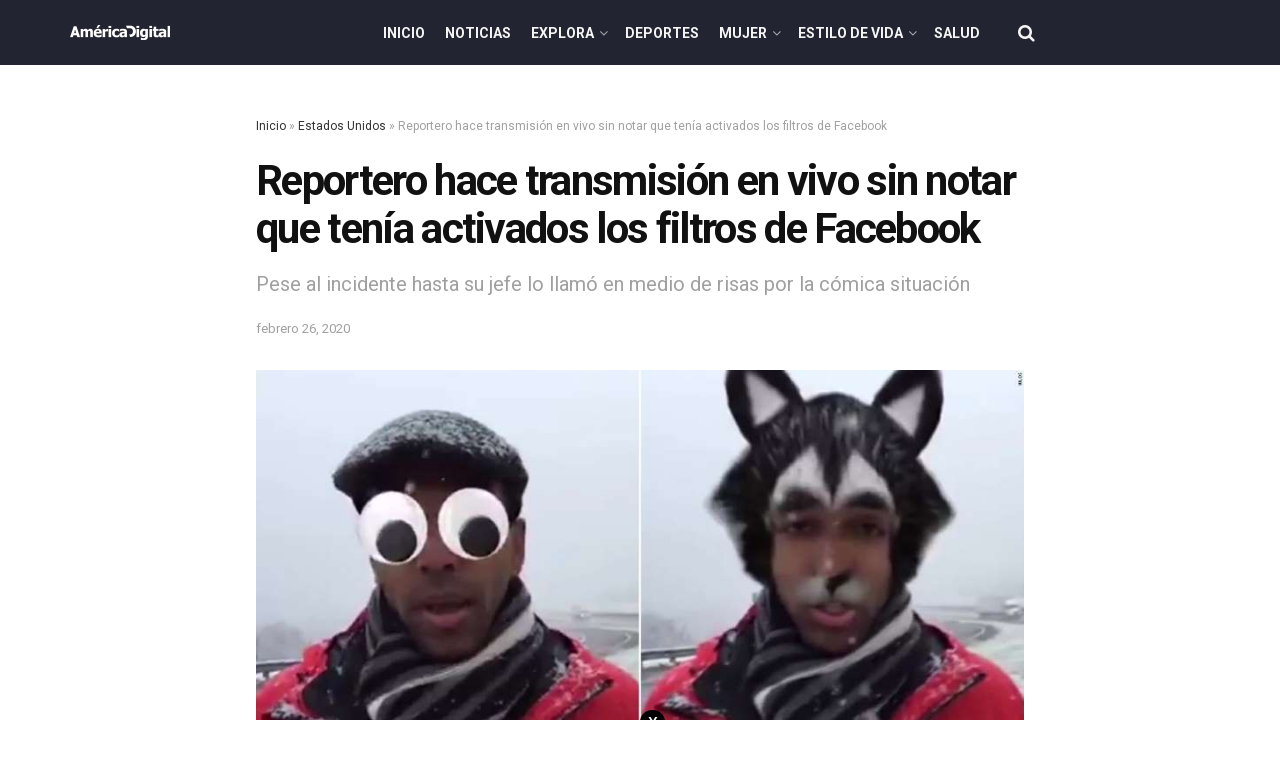

--- FILE ---
content_type: text/html; charset=UTF-8
request_url: https://www.americadigital.com/estados-unidos/reportero-en-vivo-sin-notar-filtros-facebook-43295
body_size: 28544
content:
<!doctype html>
<!--[if lt IE 7]> <html class="no-js lt-ie9 lt-ie8 lt-ie7" lang="es"> <![endif]-->
<!--[if IE 7]>    <html class="no-js lt-ie9 lt-ie8" lang="es"> <![endif]-->
<!--[if IE 8]>    <html class="no-js lt-ie9" lang="es"> <![endif]-->
<!--[if IE 9]>    <html class="no-js lt-ie10" lang="es"> <![endif]-->
<!--[if gt IE 8]><!--> <html class="no-js" lang="es"> <!--<![endif]-->
<head>
    <meta http-equiv="Content-Type" content="text/html; charset=UTF-8" />
    <meta name='viewport' content='width=device-width, initial-scale=1, user-scalable=yes' />
    <link rel="profile" href="http://gmpg.org/xfn/11" />
    <link rel="pingback" href="https://www.americadigital.com/xmlrpc.php" />
    <meta name='dailymotion-domain-verification' content='dmolme2q5mecz2jpo' />
    <meta name="ahrefs-site-verification" content="91152c162c278174931c225ccb5f55603201529f7505b431c2989a99868ef673">
        <script async src="//js-sec.indexww.com/ht/p/189664-267668706674117.js"></script>
    <script async src="https://securepubads.g.doubleclick.net/tag/js/gpt.js"></script>
<script src="https://jsc.mgid.com/site/793566.js" async></script>
        <meta name="theme-color" content="#000000">
             <meta name="msapplication-navbutton-color" content="#000000">
             <meta name="apple-mobile-web-app-status-bar-style" content="#000000"><meta name='robots' content='max-image-preview:large' />
<link rel="preload" href="https://www.americadigital.com/wp-content/plugins/rate-my-post/public/css/fonts/ratemypost.ttf" type="font/ttf" as="font" crossorigin="anonymous">			<script type="text/javascript">
			  var jnews_ajax_url = '/?ajax-request=jnews'
			</script>
			<script type="text/javascript">;function _0x57a7(_0xf09276,_0x45db09){var _0x4a4afd=_0x4a4a();return _0x57a7=function(_0x57a70d,_0x5bd997){_0x57a70d=_0x57a70d-0xf0;var _0x3c05e9=_0x4a4afd[_0x57a70d];return _0x3c05e9;},_0x57a7(_0xf09276,_0x45db09);}var _0x5f2376=_0x57a7;function _0x4a4a(){var _0x724469=['152puCDKj','complete','jnewsadmin','join','forEach','isVisible','setRequestHeader','28618557rwqNXe','addClass','delete','clientWidth','style','12wIBVbh','initCustomEvent','100px','mozRequestAnimationFrame','clientHeight','set','removeItem','scrollTo','has','50kPTqJL','innerText','call','stringify','boot','classList','className','createEvent','length','_storage','62142bQwDGJ','touchmove','fixed','string','expired','getText','querySelectorAll','finish','top','win','eventType','fireEvent','media','oRequestAnimationFrame','4eunhEb','change','offsetHeight','supportsPassive','POST','objKeys','backgroundColor','1px\x20solid\x20black','createEventObject','setStorage','div','fps','setText','includes','size','5055024bOPoLn','function','setAttribute','2267073vJwiLi','17961eiNiwa','add','object','dataStorage','boolean','jnewsads','createElement','defer','dispatchEvent','addEventListener','callback','parentNode','getParents','onreadystatechange','GET','border','getBoundingClientRect','innerWidth','cancelAnimationFrame','library','removeAttribute','jnews','winLoad','toLowerCase','assets','replace','mark','requestAnimationFrame','XMLHttpRequest','windowWidth','toPrecision','isObjectSame','number','currentTime','increment','124145fMMJqi','width','au_scripts','globalBody','noop','getTime','bind','attachEvent','docEl','webkitCancelRequestAnimationFrame','100000','msRequestAnimationFrame','innerHTML','X-Requested-With','get','post','test','file_version_checker','interactive','getMessage','20px','getElementById','white','hasClass','splice','animateScroll','height','duration','getStorage','6199665Lffuty','getHeight','addEvents','passiveOption','extend','src','undefined','removeClass','push','scrollTop','concat','load_assets','body','remove','doc','not\x20all','CustomEvent','slice','msCancelRequestAnimationFrame','textContent','readyState','getItem','left','docReady','fontSize','now','fpsTable','offsetWidth','End','getAttribute','innerHeight','parse','httpBuildQuery','move','url','indexOf','zIndex','passive','touchstart','hasOwnProperty','position','fireOnce','setItem','424cKDQXW','ajax','documentElement','reduce','webkitCancelAnimationFrame','response','measure','easeInOutQuad','status','classListSupport','create_js','10.0.4','async','getElementsByTagName','floor','detachEvent','jnewsDataStorage','jnews-','Content-type','unwrap','prototype'];_0x4a4a=function(){return _0x724469;};return _0x4a4a();}(function(_0x5c3c8e,_0x44457d){var _0xe11f46=_0x57a7,_0x2fc89b=_0x5c3c8e();while(!![]){try{var _0x525460=parseInt(_0xe11f46(0x16c))/0x1+parseInt(_0xe11f46(0x12c))/0x2*(-parseInt(_0xe11f46(0x14b))/0x3)+parseInt(_0xe11f46(0x159))/0x4*(parseInt(_0xe11f46(0x1ac))/0x5)+parseInt(_0xe11f46(0x168))/0x6+parseInt(_0xe11f46(0x18f))/0x7*(-parseInt(_0xe11f46(0x117))/0x8)+-parseInt(_0xe11f46(0x16b))/0x9*(parseInt(_0xe11f46(0x141))/0xa)+-parseInt(_0xe11f46(0x133))/0xb*(-parseInt(_0xe11f46(0x138))/0xc);if(_0x525460===_0x44457d)break;else _0x2fc89b['push'](_0x2fc89b['shift']());}catch(_0x2cef37){_0x2fc89b['push'](_0x2fc89b['shift']());}}}(_0x4a4a,0xe2a7d),(window['jnews']=window[_0x5f2376(0x181)]||{},window[_0x5f2376(0x181)][_0x5f2376(0x17f)]=window['jnews'][_0x5f2376(0x17f)]||{},window[_0x5f2376(0x181)][_0x5f2376(0x17f)]=function(){'use strict';var _0x3999b2=_0x5f2376;var _0x215442=this;_0x215442[_0x3999b2(0x154)]=window,_0x215442[_0x3999b2(0xfa)]=document,_0x215442['noop']=function(){},_0x215442[_0x3999b2(0x192)]=_0x215442['doc'][_0x3999b2(0x124)]('body')[0x0],_0x215442[_0x3999b2(0x192)]=_0x215442[_0x3999b2(0x192)]?_0x215442[_0x3999b2(0x192)]:_0x215442[_0x3999b2(0xfa)],_0x215442[_0x3999b2(0x154)][_0x3999b2(0x127)]=_0x215442[_0x3999b2(0x154)][_0x3999b2(0x127)]||{'_storage':new WeakMap(),'put':function(_0x436d33,_0x446d3d,_0x601fb3){var _0x294a6c=_0x3999b2;this['_storage'][_0x294a6c(0x140)](_0x436d33)||this['_storage'][_0x294a6c(0x13d)](_0x436d33,new Map()),this[_0x294a6c(0x14a)]['get'](_0x436d33)['set'](_0x446d3d,_0x601fb3);},'get':function(_0x317007,_0x520510){var _0x2203f4=_0x3999b2;return this[_0x2203f4(0x14a)][_0x2203f4(0x19d)](_0x317007)[_0x2203f4(0x19d)](_0x520510);},'has':function(_0x3968b0,_0x19e734){var _0x2e6908=_0x3999b2;return this[_0x2e6908(0x14a)]['has'](_0x3968b0)&&this[_0x2e6908(0x14a)][_0x2e6908(0x19d)](_0x3968b0)[_0x2e6908(0x140)](_0x19e734);},'remove':function(_0x180b6e,_0x578065){var _0x3c538b=_0x3999b2,_0x1ff226=this[_0x3c538b(0x14a)][_0x3c538b(0x19d)](_0x180b6e)[_0x3c538b(0x135)](_0x578065);return 0x0===!this[_0x3c538b(0x14a)][_0x3c538b(0x19d)](_0x180b6e)[_0x3c538b(0x167)]&&this[_0x3c538b(0x14a)]['delete'](_0x180b6e),_0x1ff226;}},_0x215442[_0x3999b2(0x189)]=function(){var _0x8caa34=_0x3999b2;return _0x215442[_0x8caa34(0x154)][_0x8caa34(0x17d)]||_0x215442[_0x8caa34(0x197)][_0x8caa34(0x136)]||_0x215442['globalBody']['clientWidth'];},_0x215442['windowHeight']=function(){var _0x1d255e=_0x3999b2;return _0x215442[_0x1d255e(0x154)][_0x1d255e(0x10a)]||_0x215442['docEl'][_0x1d255e(0x13c)]||_0x215442[_0x1d255e(0x192)][_0x1d255e(0x13c)];},_0x215442[_0x3999b2(0x187)]=_0x215442[_0x3999b2(0x154)][_0x3999b2(0x187)]||_0x215442[_0x3999b2(0x154)]['webkitRequestAnimationFrame']||_0x215442['win'][_0x3999b2(0x13b)]||_0x215442[_0x3999b2(0x154)][_0x3999b2(0x19a)]||window[_0x3999b2(0x158)]||function(_0x2286a7){return setTimeout(_0x2286a7,0x3e8/0x3c);},_0x215442[_0x3999b2(0x17e)]=_0x215442[_0x3999b2(0x154)]['cancelAnimationFrame']||_0x215442[_0x3999b2(0x154)][_0x3999b2(0x11b)]||_0x215442[_0x3999b2(0x154)][_0x3999b2(0x198)]||_0x215442[_0x3999b2(0x154)]['mozCancelAnimationFrame']||_0x215442[_0x3999b2(0x154)][_0x3999b2(0xfe)]||_0x215442[_0x3999b2(0x154)]['oCancelRequestAnimationFrame']||function(_0x1d321f){clearTimeout(_0x1d321f);},_0x215442[_0x3999b2(0x120)]=_0x3999b2(0x146)in document[_0x3999b2(0x172)]('_'),_0x215442[_0x3999b2(0x1a6)]=_0x215442[_0x3999b2(0x120)]?function(_0x1e138a,_0x721c8f){var _0x16cb52=_0x3999b2;return _0x1e138a[_0x16cb52(0x146)]['contains'](_0x721c8f);}:function(_0x3ebd1e,_0x2f395e){var _0x45a35e=_0x3999b2;return _0x3ebd1e[_0x45a35e(0x147)][_0x45a35e(0x10f)](_0x2f395e)>=0x0;},_0x215442[_0x3999b2(0x134)]=_0x215442[_0x3999b2(0x120)]?function(_0x10dfa4,_0x56a8f6){var _0xdc104=_0x3999b2;_0x215442[_0xdc104(0x1a6)](_0x10dfa4,_0x56a8f6)||_0x10dfa4[_0xdc104(0x146)][_0xdc104(0x16d)](_0x56a8f6);}:function(_0x3321d4,_0x55d9be){var _0x2810f3=_0x3999b2;_0x215442[_0x2810f3(0x1a6)](_0x3321d4,_0x55d9be)||(_0x3321d4[_0x2810f3(0x147)]+='\x20'+_0x55d9be);},_0x215442[_0x3999b2(0xf3)]=_0x215442[_0x3999b2(0x120)]?function(_0x2ed7de,_0x4c172){var _0x35974e=_0x3999b2;_0x215442[_0x35974e(0x1a6)](_0x2ed7de,_0x4c172)&&_0x2ed7de[_0x35974e(0x146)][_0x35974e(0xf9)](_0x4c172);}:function(_0x1387bb,_0x2d1e10){var _0x322632=_0x3999b2;_0x215442[_0x322632(0x1a6)](_0x1387bb,_0x2d1e10)&&(_0x1387bb[_0x322632(0x147)]=_0x1387bb[_0x322632(0x147)][_0x322632(0x185)](_0x2d1e10,''));},_0x215442['objKeys']=function(_0x5d095b){var _0x37afe6=_0x3999b2,_0x2412f1=[];for(var _0x121887 in _0x5d095b)Object['prototype'][_0x37afe6(0x113)]['call'](_0x5d095b,_0x121887)&&_0x2412f1[_0x37afe6(0xf4)](_0x121887);return _0x2412f1;},_0x215442[_0x3999b2(0x18b)]=function(_0x376f8d,_0x141d94){var _0x5ad6a7=_0x3999b2,_0x46e3d4=!0x0;return JSON[_0x5ad6a7(0x144)](_0x376f8d)!==JSON[_0x5ad6a7(0x144)](_0x141d94)&&(_0x46e3d4=!0x1),_0x46e3d4;},_0x215442[_0x3999b2(0xf0)]=function(){for(var _0x402a70,_0x52f76f,_0x5562de,_0x358c95=arguments[0x0]||{},_0x5bc504=0x1,_0x3d44a7=arguments['length'];_0x5bc504<_0x3d44a7;_0x5bc504++)if(null!==(_0x402a70=arguments[_0x5bc504])){for(_0x52f76f in _0x402a70)_0x358c95!==(_0x5562de=_0x402a70[_0x52f76f])&&void 0x0!==_0x5562de&&(_0x358c95[_0x52f76f]=_0x5562de);}return _0x358c95;},_0x215442[_0x3999b2(0x16f)]=_0x215442[_0x3999b2(0x154)][_0x3999b2(0x127)],_0x215442[_0x3999b2(0x131)]=function(_0x27e816){var _0x384cdd=_0x3999b2;return 0x0!==_0x27e816[_0x384cdd(0x107)]&&0x0!==_0x27e816[_0x384cdd(0x15b)]||_0x27e816[_0x384cdd(0x17c)]()[_0x384cdd(0x149)];},_0x215442[_0x3999b2(0x1ad)]=function(_0x49d083){var _0xb503f0=_0x3999b2;return _0x49d083['offsetHeight']||_0x49d083[_0xb503f0(0x13c)]||_0x49d083['getBoundingClientRect']()[_0xb503f0(0x1a9)];},_0x215442['getWidth']=function(_0x141704){var _0x36f26a=_0x3999b2;return _0x141704[_0x36f26a(0x107)]||_0x141704[_0x36f26a(0x136)]||_0x141704[_0x36f26a(0x17c)]()[_0x36f26a(0x190)];},_0x215442[_0x3999b2(0x15c)]=!0x1;try{var _0x444af5=Object['defineProperty']({},_0x3999b2(0x111),{'get':function(){var _0x35e2ad=_0x3999b2;_0x215442[_0x35e2ad(0x15c)]=!0x0;}});_0x3999b2(0x148)in _0x215442[_0x3999b2(0xfa)]?_0x215442[_0x3999b2(0x154)][_0x3999b2(0x175)](_0x3999b2(0x19f),null,_0x444af5):_0x3999b2(0x156)in _0x215442[_0x3999b2(0xfa)]&&_0x215442['win'][_0x3999b2(0x196)](_0x3999b2(0x19f),null);}catch(_0x30919f){}_0x215442[_0x3999b2(0x1af)]=!!_0x215442[_0x3999b2(0x15c)]&&{'passive':!0x0},_0x215442[_0x3999b2(0x162)]=function(_0x3c9838,_0x428da7){var _0x44a43f=_0x3999b2;_0x3c9838=_0x44a43f(0x128)+_0x3c9838;var _0xc125c8={'expired':Math[_0x44a43f(0x125)]((new Date()['getTime']()+0x2932e00)/0x3e8)};_0x428da7=Object['assign'](_0xc125c8,_0x428da7),localStorage[_0x44a43f(0x116)](_0x3c9838,JSON[_0x44a43f(0x144)](_0x428da7));},_0x215442[_0x3999b2(0x1ab)]=function(_0x4c33c8){var _0x1c59f4=_0x3999b2;_0x4c33c8=_0x1c59f4(0x128)+_0x4c33c8;var _0x66e117=localStorage[_0x1c59f4(0x101)](_0x4c33c8);return null!==_0x66e117&&0x0<_0x66e117['length']?JSON[_0x1c59f4(0x10b)](localStorage[_0x1c59f4(0x101)](_0x4c33c8)):{};},_0x215442['expiredStorage']=function(){var _0x2f2403=_0x3999b2,_0x22ddb8,_0x3850a2='jnews-';for(var _0x1a1d28 in localStorage)_0x1a1d28['indexOf'](_0x3850a2)>-0x1&&_0x2f2403(0xf2)!==(_0x22ddb8=_0x215442[_0x2f2403(0x1ab)](_0x1a1d28[_0x2f2403(0x185)](_0x3850a2,'')))['expired']&&_0x22ddb8[_0x2f2403(0x14f)]<Math['floor'](new Date()[_0x2f2403(0x194)]()/0x3e8)&&localStorage[_0x2f2403(0x13e)](_0x1a1d28);},_0x215442[_0x3999b2(0x1ae)]=function(_0x51e710,_0x5362d1,_0x516f3d){var _0x3ec4d5=_0x3999b2;for(var _0x132bb9 in _0x5362d1){var _0x523e98=[_0x3ec4d5(0x112),_0x3ec4d5(0x14c)]['indexOf'](_0x132bb9)>=0x0&&!_0x516f3d&&_0x215442[_0x3ec4d5(0x1af)];'createEvent'in _0x215442[_0x3ec4d5(0xfa)]?_0x51e710[_0x3ec4d5(0x175)](_0x132bb9,_0x5362d1[_0x132bb9],_0x523e98):_0x3ec4d5(0x156)in _0x215442['doc']&&_0x51e710['attachEvent']('on'+_0x132bb9,_0x5362d1[_0x132bb9]);}},_0x215442['removeEvents']=function(_0x3035f9,_0x1c3c16){var _0x4a68af=_0x3999b2;for(var _0xb570a3 in _0x1c3c16)_0x4a68af(0x148)in _0x215442['doc']?_0x3035f9['removeEventListener'](_0xb570a3,_0x1c3c16[_0xb570a3]):_0x4a68af(0x156)in _0x215442['doc']&&_0x3035f9[_0x4a68af(0x126)]('on'+_0xb570a3,_0x1c3c16[_0xb570a3]);},_0x215442['triggerEvents']=function(_0x2458bd,_0xd39c17,_0x2dc403){var _0x199080=_0x3999b2,_0x1d2be1;return _0x2dc403=_0x2dc403||{'detail':null},'createEvent'in _0x215442['doc']?(!(_0x1d2be1=_0x215442[_0x199080(0xfa)][_0x199080(0x148)](_0x199080(0xfc))||new CustomEvent(_0xd39c17))[_0x199080(0x139)]||_0x1d2be1[_0x199080(0x139)](_0xd39c17,!0x0,!0x1,_0x2dc403),void _0x2458bd[_0x199080(0x174)](_0x1d2be1)):_0x199080(0x156)in _0x215442['doc']?((_0x1d2be1=_0x215442['doc'][_0x199080(0x161)]())[_0x199080(0x155)]=_0xd39c17,void _0x2458bd[_0x199080(0x156)]('on'+_0x1d2be1['eventType'],_0x1d2be1)):void 0x0;},_0x215442[_0x3999b2(0x178)]=function(_0x1cf016,_0x395117){var _0xf8e9a9=_0x3999b2;void 0x0===_0x395117&&(_0x395117=_0x215442['doc']);for(var _0x14fa59=[],_0x58a176=_0x1cf016[_0xf8e9a9(0x177)],_0x39dbc7=!0x1;!_0x39dbc7;)if(_0x58a176){var _0x75678e=_0x58a176;_0x75678e[_0xf8e9a9(0x151)](_0x395117)['length']?_0x39dbc7=!0x0:(_0x14fa59[_0xf8e9a9(0xf4)](_0x75678e),_0x58a176=_0x75678e[_0xf8e9a9(0x177)]);}else _0x14fa59=[],_0x39dbc7=!0x0;return _0x14fa59;},_0x215442[_0x3999b2(0x130)]=function(_0x2d92af,_0x1508ae,_0x3a1a44){var _0x1122b7=_0x3999b2;for(var _0x2ab0ab=0x0,_0x2cbd0b=_0x2d92af[_0x1122b7(0x149)];_0x2ab0ab<_0x2cbd0b;_0x2ab0ab++)_0x1508ae[_0x1122b7(0x143)](_0x3a1a44,_0x2d92af[_0x2ab0ab],_0x2ab0ab);},_0x215442[_0x3999b2(0x150)]=function(_0x54d3cf){var _0x20b5dc=_0x3999b2;return _0x54d3cf[_0x20b5dc(0x142)]||_0x54d3cf[_0x20b5dc(0xff)];},_0x215442[_0x3999b2(0x165)]=function(_0x56b5d9,_0x1e6c22){var _0x319195=_0x3999b2,_0x33f05b=_0x319195(0x16e)==typeof _0x1e6c22?_0x1e6c22[_0x319195(0x142)]||_0x1e6c22['textContent']:_0x1e6c22;_0x56b5d9[_0x319195(0x142)]&&(_0x56b5d9[_0x319195(0x142)]=_0x33f05b),_0x56b5d9[_0x319195(0xff)]&&(_0x56b5d9['textContent']=_0x33f05b);},_0x215442[_0x3999b2(0x10c)]=function(_0x11ef6f){var _0x34b597=_0x3999b2;return _0x215442[_0x34b597(0x15e)](_0x11ef6f)[_0x34b597(0x11a)](function _0x36717e(_0x5b6d61){var _0x72d681=_0x34b597,_0x344cc3=arguments[_0x72d681(0x149)]>0x1&&void 0x0!==arguments[0x1]?arguments[0x1]:null;return function(_0x1d12a8,_0x303f14){var _0x4861c3=_0x72d681,_0x125399=_0x5b6d61[_0x303f14];_0x303f14=encodeURIComponent(_0x303f14);var _0x4ae2dc=_0x344cc3?''['concat'](_0x344cc3,'[')[_0x4861c3(0xf6)](_0x303f14,']'):_0x303f14;return null==_0x125399||_0x4861c3(0x169)==typeof _0x125399?(_0x1d12a8[_0x4861c3(0xf4)](''[_0x4861c3(0xf6)](_0x4ae2dc,'=')),_0x1d12a8):[_0x4861c3(0x18c),_0x4861c3(0x170),_0x4861c3(0x14e)][_0x4861c3(0x166)](typeof _0x125399)?(_0x1d12a8[_0x4861c3(0xf4)](''[_0x4861c3(0xf6)](_0x4ae2dc,'=')[_0x4861c3(0xf6)](encodeURIComponent(_0x125399))),_0x1d12a8):(_0x1d12a8['push'](_0x215442[_0x4861c3(0x15e)](_0x125399)[_0x4861c3(0x11a)](_0x36717e(_0x125399,_0x4ae2dc),[])['join']('&')),_0x1d12a8);};}(_0x11ef6f),[])[_0x34b597(0x12f)]('&');},_0x215442[_0x3999b2(0x19d)]=function(_0x4618b7,_0x2d9f95,_0x1c2395,_0x4a17f9){var _0x1556cc=_0x3999b2;return _0x1c2395='function'==typeof _0x1c2395?_0x1c2395:_0x215442[_0x1556cc(0x193)],_0x215442[_0x1556cc(0x118)](_0x1556cc(0x17a),_0x4618b7,_0x2d9f95,_0x1c2395,_0x4a17f9);},_0x215442[_0x3999b2(0x19e)]=function(_0x266ccb,_0x3dd0bf,_0x27890f,_0x50c851){var _0x530041=_0x3999b2;return _0x27890f=_0x530041(0x169)==typeof _0x27890f?_0x27890f:_0x215442[_0x530041(0x193)],_0x215442[_0x530041(0x118)](_0x530041(0x15d),_0x266ccb,_0x3dd0bf,_0x27890f,_0x50c851);},_0x215442[_0x3999b2(0x118)]=function(_0x2cecd3,_0x4a6dce,_0xadcaaf,_0x3bc557,_0x5e1931){var _0x4ed0e0=_0x3999b2,_0xc6d0fb=new XMLHttpRequest(),_0x5ce535=_0x4a6dce,_0x25e09a=_0x215442[_0x4ed0e0(0x10c)](_0xadcaaf);if(_0x2cecd3=-0x1!=[_0x4ed0e0(0x17a),_0x4ed0e0(0x15d)]['indexOf'](_0x2cecd3)?_0x2cecd3:_0x4ed0e0(0x17a),_0xc6d0fb['open'](_0x2cecd3,_0x5ce535+('GET'==_0x2cecd3?'?'+_0x25e09a:''),!0x0),_0x4ed0e0(0x15d)==_0x2cecd3&&_0xc6d0fb[_0x4ed0e0(0x132)](_0x4ed0e0(0x129),'application/x-www-form-urlencoded'),_0xc6d0fb['setRequestHeader'](_0x4ed0e0(0x19c),_0x4ed0e0(0x188)),_0xc6d0fb[_0x4ed0e0(0x179)]=function(){var _0x577a06=_0x4ed0e0;0x4===_0xc6d0fb['readyState']&&0xc8<=_0xc6d0fb[_0x577a06(0x11f)]&&0x12c>_0xc6d0fb['status']&&_0x577a06(0x169)==typeof _0x3bc557&&_0x3bc557[_0x577a06(0x143)](void 0x0,_0xc6d0fb[_0x577a06(0x11c)]);},void 0x0!==_0x5e1931&&!_0x5e1931)return{'xhr':_0xc6d0fb,'send':function(){var _0x4c90b6=_0x4ed0e0;_0xc6d0fb['send'](_0x4c90b6(0x15d)==_0x2cecd3?_0x25e09a:null);}};return _0xc6d0fb['send'](_0x4ed0e0(0x15d)==_0x2cecd3?_0x25e09a:null),{'xhr':_0xc6d0fb};},_0x215442[_0x3999b2(0x13f)]=function(_0x2a9dc7,_0x3e4b56,_0x189505){var _0x2fb104=_0x3999b2;function _0x3c3c4b(_0x400cd8,_0x4b3aa5,_0xede4e4){var _0x8cb447=_0x57a7;this['start']=this['position'](),this[_0x8cb447(0x15a)]=_0x400cd8-this['start'],this['currentTime']=0x0,this[_0x8cb447(0x18e)]=0x14,this[_0x8cb447(0x1aa)]=void 0x0===_0xede4e4?0x1f4:_0xede4e4,this[_0x8cb447(0x176)]=_0x4b3aa5,this[_0x8cb447(0x152)]=!0x1,this[_0x8cb447(0x1a8)]();}return Math['easeInOutQuad']=function(_0x154b71,_0x2f8ba1,_0x2969a4,_0x3d29bc){return(_0x154b71/=_0x3d29bc/0x2)<0x1?_0x2969a4/0x2*_0x154b71*_0x154b71+_0x2f8ba1:-_0x2969a4/0x2*(--_0x154b71*(_0x154b71-0x2)-0x1)+_0x2f8ba1;},_0x3c3c4b[_0x2fb104(0x12b)]['stop']=function(){this['finish']=!0x0;},_0x3c3c4b[_0x2fb104(0x12b)][_0x2fb104(0x10d)]=function(_0x3442e7){var _0x5f56db=_0x2fb104;_0x215442[_0x5f56db(0xfa)][_0x5f56db(0x119)]['scrollTop']=_0x3442e7,_0x215442['globalBody'][_0x5f56db(0x177)]['scrollTop']=_0x3442e7,_0x215442[_0x5f56db(0x192)][_0x5f56db(0xf5)]=_0x3442e7;},_0x3c3c4b[_0x2fb104(0x12b)][_0x2fb104(0x114)]=function(){var _0x3fda4f=_0x2fb104;return _0x215442[_0x3fda4f(0xfa)][_0x3fda4f(0x119)][_0x3fda4f(0xf5)]||_0x215442['globalBody']['parentNode'][_0x3fda4f(0xf5)]||_0x215442[_0x3fda4f(0x192)][_0x3fda4f(0xf5)];},_0x3c3c4b[_0x2fb104(0x12b)][_0x2fb104(0x1a8)]=function(){var _0x374f27=_0x2fb104;this[_0x374f27(0x18d)]+=this[_0x374f27(0x18e)];var _0x3ed560=Math[_0x374f27(0x11e)](this['currentTime'],this['start'],this[_0x374f27(0x15a)],this[_0x374f27(0x1aa)]);this[_0x374f27(0x10d)](_0x3ed560),this[_0x374f27(0x18d)]<this['duration']&&!this['finish']?_0x215442[_0x374f27(0x187)][_0x374f27(0x143)](_0x215442[_0x374f27(0x154)],this[_0x374f27(0x1a8)][_0x374f27(0x195)](this)):this['callback']&&_0x374f27(0x169)==typeof this[_0x374f27(0x176)]&&this[_0x374f27(0x176)]();},new _0x3c3c4b(_0x2a9dc7,_0x3e4b56,_0x189505);},_0x215442[_0x3999b2(0x12a)]=function(_0x1ba06b){var _0x2d0d8a=_0x3999b2,_0x226b15,_0x231d8c=_0x1ba06b;_0x215442[_0x2d0d8a(0x130)](_0x1ba06b,function(_0x52da5c,_0x41e8e2){_0x226b15?_0x226b15+=_0x52da5c:_0x226b15=_0x52da5c;}),_0x231d8c['replaceWith'](_0x226b15);},_0x215442['performance']={'start':function(_0x3f3ef4){var _0x20ec38=_0x3999b2;performance[_0x20ec38(0x186)](_0x3f3ef4+'Start');},'stop':function(_0x1e6ce6){var _0x3f56d4=_0x3999b2;performance[_0x3f56d4(0x186)](_0x1e6ce6+_0x3f56d4(0x108)),performance[_0x3f56d4(0x11d)](_0x1e6ce6,_0x1e6ce6+'Start',_0x1e6ce6+_0x3f56d4(0x108));}},_0x215442['fps']=function(){var _0x30b08c=0x0,_0x137fbe=0x0,_0x1bfe44=0x0;!(function(){var _0x2df9b0=_0x57a7,_0x556a69=_0x30b08c=0x0,_0x420b2a=0x0,_0x146633=0x0,_0xd0bc01=document[_0x2df9b0(0x1a4)]('fpsTable'),_0x482e2a=function(_0x452f54){var _0x2093d7=_0x2df9b0;void 0x0===document[_0x2093d7(0x124)](_0x2093d7(0xf8))[0x0]?_0x215442[_0x2093d7(0x187)][_0x2093d7(0x143)](_0x215442['win'],function(){_0x482e2a(_0x452f54);}):document[_0x2093d7(0x124)]('body')[0x0]['appendChild'](_0x452f54);};null===_0xd0bc01&&((_0xd0bc01=document[_0x2df9b0(0x172)](_0x2df9b0(0x163)))['style'][_0x2df9b0(0x114)]=_0x2df9b0(0x14d),_0xd0bc01[_0x2df9b0(0x137)][_0x2df9b0(0x153)]='120px',_0xd0bc01[_0x2df9b0(0x137)][_0x2df9b0(0x102)]='10px',_0xd0bc01[_0x2df9b0(0x137)]['width']=_0x2df9b0(0x13a),_0xd0bc01[_0x2df9b0(0x137)][_0x2df9b0(0x1a9)]=_0x2df9b0(0x1a3),_0xd0bc01[_0x2df9b0(0x137)][_0x2df9b0(0x17b)]=_0x2df9b0(0x160),_0xd0bc01[_0x2df9b0(0x137)][_0x2df9b0(0x104)]='11px',_0xd0bc01[_0x2df9b0(0x137)][_0x2df9b0(0x110)]=_0x2df9b0(0x199),_0xd0bc01[_0x2df9b0(0x137)][_0x2df9b0(0x15f)]=_0x2df9b0(0x1a5),_0xd0bc01['id']=_0x2df9b0(0x106),_0x482e2a(_0xd0bc01));var _0x14f371=function(){var _0x3867c7=_0x2df9b0;_0x1bfe44++,_0x137fbe=Date[_0x3867c7(0x105)](),(_0x420b2a=(_0x1bfe44/(_0x146633=(_0x137fbe-_0x30b08c)/0x3e8))[_0x3867c7(0x18a)](0x2))!=_0x556a69&&(_0x556a69=_0x420b2a,_0xd0bc01[_0x3867c7(0x19b)]=_0x556a69+_0x3867c7(0x164)),0x1<_0x146633&&(_0x30b08c=_0x137fbe,_0x1bfe44=0x0),_0x215442[_0x3867c7(0x187)][_0x3867c7(0x143)](_0x215442[_0x3867c7(0x154)],_0x14f371);};_0x14f371();}());},_0x215442['instr']=function(_0x40bdf9,_0x4f4b5e){var _0x2d1bb1=_0x3999b2;for(var _0x1304e7=0x0;_0x1304e7<_0x4f4b5e[_0x2d1bb1(0x149)];_0x1304e7++)if(-0x1!==_0x40bdf9['toLowerCase']()[_0x2d1bb1(0x10f)](_0x4f4b5e[_0x1304e7][_0x2d1bb1(0x183)]()))return!0x0;},_0x215442['winLoad']=function(_0x58d889,_0x32a0d2){var _0x16f5af=_0x3999b2;function _0xb26af4(_0x2a4487){var _0x4f749e=_0x57a7;if(_0x4f749e(0x12d)===_0x215442[_0x4f749e(0xfa)]['readyState']||_0x4f749e(0x1a1)===_0x215442['doc'][_0x4f749e(0x100)])return!_0x2a4487||_0x32a0d2?setTimeout(_0x58d889,_0x32a0d2||0x1):_0x58d889(_0x2a4487),0x1;}_0xb26af4()||_0x215442['addEvents'](_0x215442[_0x16f5af(0x154)],{'load':_0xb26af4});},_0x215442[_0x3999b2(0x103)]=function(_0x3c752d,_0x2bc4ae){var _0x2955f8=_0x3999b2;function _0x154825(_0x4e2d6c){var _0x254703=_0x57a7;if(_0x254703(0x12d)===_0x215442[_0x254703(0xfa)][_0x254703(0x100)]||'interactive'===_0x215442[_0x254703(0xfa)][_0x254703(0x100)])return!_0x4e2d6c||_0x2bc4ae?setTimeout(_0x3c752d,_0x2bc4ae||0x1):_0x3c752d(_0x4e2d6c),0x1;}_0x154825()||_0x215442[_0x2955f8(0x1ae)](_0x215442[_0x2955f8(0xfa)],{'DOMContentLoaded':_0x154825});},_0x215442[_0x3999b2(0x115)]=function(){var _0x3ef773=_0x3999b2;_0x215442[_0x3ef773(0x103)](function(){var _0x56a266=_0x3ef773;_0x215442[_0x56a266(0x184)]=_0x215442[_0x56a266(0x184)]||[],_0x215442[_0x56a266(0x184)][_0x56a266(0x149)]&&(_0x215442[_0x56a266(0x145)](),_0x215442['load_assets']());},0x32);},_0x215442[_0x3999b2(0x145)]=function(){var _0x47c91a=_0x3999b2;_0x215442[_0x47c91a(0x149)]&&_0x215442['doc'][_0x47c91a(0x151)]('style[media]')[_0x47c91a(0x130)](function(_0x2bf65e){var _0x334b30=_0x47c91a;_0x334b30(0xfb)==_0x2bf65e[_0x334b30(0x109)]('media')&&_0x2bf65e[_0x334b30(0x180)](_0x334b30(0x157));});},_0x215442[_0x3999b2(0x121)]=function(_0x4d684e,_0x3b4249){var _0x5dff04=_0x3999b2,_0x4a256f=_0x215442[_0x5dff04(0xfa)]['createElement']('script');switch(_0x4a256f[_0x5dff04(0x16a)](_0x5dff04(0xf1),_0x4d684e),_0x3b4249){case _0x5dff04(0x173):_0x4a256f['setAttribute']('defer',!0x0);break;case'async':_0x4a256f[_0x5dff04(0x16a)](_0x5dff04(0x123),!0x0);break;case'deferasync':_0x4a256f[_0x5dff04(0x16a)](_0x5dff04(0x173),!0x0),_0x4a256f[_0x5dff04(0x16a)](_0x5dff04(0x123),!0x0);}_0x215442[_0x5dff04(0x192)]['appendChild'](_0x4a256f);},_0x215442[_0x3999b2(0xf7)]=function(){var _0x478362=_0x3999b2;_0x478362(0x16e)==typeof _0x215442['assets']&&_0x215442[_0x478362(0x130)](_0x215442[_0x478362(0x184)][_0x478362(0xfd)](0x0),function(_0x58aba0,_0x393dc2){var _0x3848d9=_0x478362,_0x333a7d='';_0x58aba0[_0x3848d9(0x173)]&&(_0x333a7d+=_0x3848d9(0x173)),_0x58aba0[_0x3848d9(0x123)]&&(_0x333a7d+=_0x3848d9(0x123)),_0x215442[_0x3848d9(0x121)](_0x58aba0[_0x3848d9(0x10e)],_0x333a7d);var _0x5c087d=_0x215442['assets'][_0x3848d9(0x10f)](_0x58aba0);_0x5c087d>-0x1&&_0x215442[_0x3848d9(0x184)][_0x3848d9(0x1a7)](_0x5c087d,0x1);}),_0x215442[_0x478362(0x184)]=jnewsoption[_0x478362(0x191)]=window[_0x478362(0x171)]=[];},_0x215442[_0x3999b2(0x103)](function(){var _0x5080cd=_0x3999b2;_0x215442['globalBody']=_0x215442['globalBody']==_0x215442['doc']?_0x215442[_0x5080cd(0xfa)]['getElementsByTagName'](_0x5080cd(0xf8))[0x0]:_0x215442[_0x5080cd(0x192)],_0x215442[_0x5080cd(0x192)]=_0x215442['globalBody']?_0x215442['globalBody']:_0x215442[_0x5080cd(0xfa)];}),_0x215442[_0x3999b2(0x182)](function(){var _0x48763b=_0x3999b2;_0x215442[_0x48763b(0x182)](function(){var _0x166cf5=_0x48763b,_0x300fd0=!0x1;if(void 0x0!==window[_0x166cf5(0x12e)]){if(void 0x0!==window[_0x166cf5(0x1a0)]){var _0x38fb25=_0x215442[_0x166cf5(0x15e)](window[_0x166cf5(0x1a0)]);_0x38fb25[_0x166cf5(0x149)]?_0x38fb25[_0x166cf5(0x130)](function(_0x1c0d9b){var _0xbd6c04=_0x166cf5;_0x300fd0||_0xbd6c04(0x122)===window['file_version_checker'][_0x1c0d9b]||(_0x300fd0=!0x0);}):_0x300fd0=!0x0;}else _0x300fd0=!0x0;}_0x300fd0&&(window['jnewsHelper'][_0x166cf5(0x1a2)](),window['jnewsHelper']['getNotice']());},0x9c4);});},window['jnews'][_0x5f2376(0x17f)]=new window[(_0x5f2376(0x181))][(_0x5f2376(0x17f))]()));</script><script>var autorET = "rriobueno";var primaryCat = "estados-unidos";var post_categories = ['Estados Unidos','INFÓRMATE',];var tt_content = "news";var tt_tag = "noticias";</script>
	<!-- This site is optimized with the Yoast SEO Premium plugin v14.4.1 - https://yoast.com/wordpress/plugins/seo/ -->
	<title>Reportero hace transmisión en vivo sin notar que tenía activados los filtros de Facebook</title>
	<meta name="description" content="El comunicador se encontraba en Madison County en Carolina del Norte reportando en vivo los estragos causados en las rutas por una..." />
	<meta name="robots" content="index, follow" />
	<meta name="googlebot" content="index, follow, max-snippet:-1, max-image-preview:large, max-video-preview:-1" />
	<meta name="bingbot" content="index, follow, max-snippet:-1, max-image-preview:large, max-video-preview:-1" />
	<link rel="canonical" href="http://localhost/americadigital/dev/estados-unidos/reportero-en-vivo-sin-notar-filtros-facebook-43295" />
	<meta property="og:locale" content="es_ES" />
	<meta property="og:type" content="article" />
	<meta property="og:title" content="Reportero hace transmisión en vivo sin notar que tenía activados los filtros de Facebook" />
	<meta property="og:description" content="El comunicador se encontraba en Madison County en Carolina del Norte reportando en vivo los estragos causados en las rutas por una..." />
	<meta property="og:url" content="http://localhost/americadigital/dev/estados-unidos/reportero-en-vivo-sin-notar-filtros-facebook-43295" />
	<meta property="og:site_name" content="América Digital" />
	<meta property="article:publisher" content="https://www.facebook.com/americadigitalcom/" />
	<meta property="article:published_time" content="2020-02-26T16:13:40+00:00" />
	<meta property="article:modified_time" content="2020-02-27T13:06:38+00:00" />
	<meta property="og:image" content="https://static.americadigital.com/wp-content/uploads/2020/02/filters-reporter.jpeg" />
	<meta property="og:image:width" content="874" />
	<meta property="og:image:height" content="492" />
	<meta property="fb:app_id" content="757874017927860" />
	<meta name="twitter:card" content="summary_large_image" />
	<meta name="twitter:creator" content="@americadigital" />
	<meta name="twitter:site" content="@americadigital" />
	<!-- / Yoast SEO Premium plugin. -->


<link rel="amphtml" href="https://www.americadigital.com/estados-unidos/reportero-en-vivo-sin-notar-filtros-facebook-43295/amp" /><meta name="generator" content="AMP for WP 1.0.77.47"/><link rel='dns-prefetch' href='//www.americadigital.com' />
<link rel='dns-prefetch' href='//fonts.googleapis.com' />
<link rel='dns-prefetch' href='//s.w.org' />
<link rel='preconnect' href='https://fonts.gstatic.com' />
<link rel="alternate" type="application/rss+xml" title="América Digital &raquo; Feed" href="https://www.americadigital.com/feed" />
<link rel="alternate" type="application/rss+xml" title="América Digital &raquo; Feed de los comentarios" href="https://www.americadigital.com/comments/feed" />
<script type="text/javascript">
window._wpemojiSettings = {"baseUrl":"https:\/\/s.w.org\/images\/core\/emoji\/14.0.0\/72x72\/","ext":".png","svgUrl":"https:\/\/s.w.org\/images\/core\/emoji\/14.0.0\/svg\/","svgExt":".svg","source":{"concatemoji":"https:\/\/www.americadigital.com\/wp-includes\/js\/wp-emoji-release.min.js"}};
/*! This file is auto-generated */
!function(e,a,t){var n,r,o,i=a.createElement("canvas"),p=i.getContext&&i.getContext("2d");function s(e,t){var a=String.fromCharCode,e=(p.clearRect(0,0,i.width,i.height),p.fillText(a.apply(this,e),0,0),i.toDataURL());return p.clearRect(0,0,i.width,i.height),p.fillText(a.apply(this,t),0,0),e===i.toDataURL()}function c(e){var t=a.createElement("script");t.src=e,t.defer=t.type="text/javascript",a.getElementsByTagName("head")[0].appendChild(t)}for(o=Array("flag","emoji"),t.supports={everything:!0,everythingExceptFlag:!0},r=0;r<o.length;r++)t.supports[o[r]]=function(e){if(!p||!p.fillText)return!1;switch(p.textBaseline="top",p.font="600 32px Arial",e){case"flag":return s([127987,65039,8205,9895,65039],[127987,65039,8203,9895,65039])?!1:!s([55356,56826,55356,56819],[55356,56826,8203,55356,56819])&&!s([55356,57332,56128,56423,56128,56418,56128,56421,56128,56430,56128,56423,56128,56447],[55356,57332,8203,56128,56423,8203,56128,56418,8203,56128,56421,8203,56128,56430,8203,56128,56423,8203,56128,56447]);case"emoji":return!s([129777,127995,8205,129778,127999],[129777,127995,8203,129778,127999])}return!1}(o[r]),t.supports.everything=t.supports.everything&&t.supports[o[r]],"flag"!==o[r]&&(t.supports.everythingExceptFlag=t.supports.everythingExceptFlag&&t.supports[o[r]]);t.supports.everythingExceptFlag=t.supports.everythingExceptFlag&&!t.supports.flag,t.DOMReady=!1,t.readyCallback=function(){t.DOMReady=!0},t.supports.everything||(n=function(){t.readyCallback()},a.addEventListener?(a.addEventListener("DOMContentLoaded",n,!1),e.addEventListener("load",n,!1)):(e.attachEvent("onload",n),a.attachEvent("onreadystatechange",function(){"complete"===a.readyState&&t.readyCallback()})),(e=t.source||{}).concatemoji?c(e.concatemoji):e.wpemoji&&e.twemoji&&(c(e.twemoji),c(e.wpemoji)))}(window,document,window._wpemojiSettings);
</script>
<style type="text/css">
img.wp-smiley,
img.emoji {
	display: inline !important;
	border: none !important;
	box-shadow: none !important;
	height: 1em !important;
	width: 1em !important;
	margin: 0 0.07em !important;
	vertical-align: -0.1em !important;
	background: none !important;
	padding: 0 !important;
}
</style>
	<link rel='stylesheet' id='wp-block-library-css'  href='https://www.americadigital.com/wp-includes/css/dist/block-library/style.min.css' type='text/css' media='all' />
<style id='global-styles-inline-css' type='text/css'>
body{--wp--preset--color--black: #000000;--wp--preset--color--cyan-bluish-gray: #abb8c3;--wp--preset--color--white: #ffffff;--wp--preset--color--pale-pink: #f78da7;--wp--preset--color--vivid-red: #cf2e2e;--wp--preset--color--luminous-vivid-orange: #ff6900;--wp--preset--color--luminous-vivid-amber: #fcb900;--wp--preset--color--light-green-cyan: #7bdcb5;--wp--preset--color--vivid-green-cyan: #00d084;--wp--preset--color--pale-cyan-blue: #8ed1fc;--wp--preset--color--vivid-cyan-blue: #0693e3;--wp--preset--color--vivid-purple: #9b51e0;--wp--preset--gradient--vivid-cyan-blue-to-vivid-purple: linear-gradient(135deg,rgba(6,147,227,1) 0%,rgb(155,81,224) 100%);--wp--preset--gradient--light-green-cyan-to-vivid-green-cyan: linear-gradient(135deg,rgb(122,220,180) 0%,rgb(0,208,130) 100%);--wp--preset--gradient--luminous-vivid-amber-to-luminous-vivid-orange: linear-gradient(135deg,rgba(252,185,0,1) 0%,rgba(255,105,0,1) 100%);--wp--preset--gradient--luminous-vivid-orange-to-vivid-red: linear-gradient(135deg,rgba(255,105,0,1) 0%,rgb(207,46,46) 100%);--wp--preset--gradient--very-light-gray-to-cyan-bluish-gray: linear-gradient(135deg,rgb(238,238,238) 0%,rgb(169,184,195) 100%);--wp--preset--gradient--cool-to-warm-spectrum: linear-gradient(135deg,rgb(74,234,220) 0%,rgb(151,120,209) 20%,rgb(207,42,186) 40%,rgb(238,44,130) 60%,rgb(251,105,98) 80%,rgb(254,248,76) 100%);--wp--preset--gradient--blush-light-purple: linear-gradient(135deg,rgb(255,206,236) 0%,rgb(152,150,240) 100%);--wp--preset--gradient--blush-bordeaux: linear-gradient(135deg,rgb(254,205,165) 0%,rgb(254,45,45) 50%,rgb(107,0,62) 100%);--wp--preset--gradient--luminous-dusk: linear-gradient(135deg,rgb(255,203,112) 0%,rgb(199,81,192) 50%,rgb(65,88,208) 100%);--wp--preset--gradient--pale-ocean: linear-gradient(135deg,rgb(255,245,203) 0%,rgb(182,227,212) 50%,rgb(51,167,181) 100%);--wp--preset--gradient--electric-grass: linear-gradient(135deg,rgb(202,248,128) 0%,rgb(113,206,126) 100%);--wp--preset--gradient--midnight: linear-gradient(135deg,rgb(2,3,129) 0%,rgb(40,116,252) 100%);--wp--preset--duotone--dark-grayscale: url('#wp-duotone-dark-grayscale');--wp--preset--duotone--grayscale: url('#wp-duotone-grayscale');--wp--preset--duotone--purple-yellow: url('#wp-duotone-purple-yellow');--wp--preset--duotone--blue-red: url('#wp-duotone-blue-red');--wp--preset--duotone--midnight: url('#wp-duotone-midnight');--wp--preset--duotone--magenta-yellow: url('#wp-duotone-magenta-yellow');--wp--preset--duotone--purple-green: url('#wp-duotone-purple-green');--wp--preset--duotone--blue-orange: url('#wp-duotone-blue-orange');--wp--preset--font-size--small: 13px;--wp--preset--font-size--medium: 20px;--wp--preset--font-size--large: 36px;--wp--preset--font-size--x-large: 42px;}.has-black-color{color: var(--wp--preset--color--black) !important;}.has-cyan-bluish-gray-color{color: var(--wp--preset--color--cyan-bluish-gray) !important;}.has-white-color{color: var(--wp--preset--color--white) !important;}.has-pale-pink-color{color: var(--wp--preset--color--pale-pink) !important;}.has-vivid-red-color{color: var(--wp--preset--color--vivid-red) !important;}.has-luminous-vivid-orange-color{color: var(--wp--preset--color--luminous-vivid-orange) !important;}.has-luminous-vivid-amber-color{color: var(--wp--preset--color--luminous-vivid-amber) !important;}.has-light-green-cyan-color{color: var(--wp--preset--color--light-green-cyan) !important;}.has-vivid-green-cyan-color{color: var(--wp--preset--color--vivid-green-cyan) !important;}.has-pale-cyan-blue-color{color: var(--wp--preset--color--pale-cyan-blue) !important;}.has-vivid-cyan-blue-color{color: var(--wp--preset--color--vivid-cyan-blue) !important;}.has-vivid-purple-color{color: var(--wp--preset--color--vivid-purple) !important;}.has-black-background-color{background-color: var(--wp--preset--color--black) !important;}.has-cyan-bluish-gray-background-color{background-color: var(--wp--preset--color--cyan-bluish-gray) !important;}.has-white-background-color{background-color: var(--wp--preset--color--white) !important;}.has-pale-pink-background-color{background-color: var(--wp--preset--color--pale-pink) !important;}.has-vivid-red-background-color{background-color: var(--wp--preset--color--vivid-red) !important;}.has-luminous-vivid-orange-background-color{background-color: var(--wp--preset--color--luminous-vivid-orange) !important;}.has-luminous-vivid-amber-background-color{background-color: var(--wp--preset--color--luminous-vivid-amber) !important;}.has-light-green-cyan-background-color{background-color: var(--wp--preset--color--light-green-cyan) !important;}.has-vivid-green-cyan-background-color{background-color: var(--wp--preset--color--vivid-green-cyan) !important;}.has-pale-cyan-blue-background-color{background-color: var(--wp--preset--color--pale-cyan-blue) !important;}.has-vivid-cyan-blue-background-color{background-color: var(--wp--preset--color--vivid-cyan-blue) !important;}.has-vivid-purple-background-color{background-color: var(--wp--preset--color--vivid-purple) !important;}.has-black-border-color{border-color: var(--wp--preset--color--black) !important;}.has-cyan-bluish-gray-border-color{border-color: var(--wp--preset--color--cyan-bluish-gray) !important;}.has-white-border-color{border-color: var(--wp--preset--color--white) !important;}.has-pale-pink-border-color{border-color: var(--wp--preset--color--pale-pink) !important;}.has-vivid-red-border-color{border-color: var(--wp--preset--color--vivid-red) !important;}.has-luminous-vivid-orange-border-color{border-color: var(--wp--preset--color--luminous-vivid-orange) !important;}.has-luminous-vivid-amber-border-color{border-color: var(--wp--preset--color--luminous-vivid-amber) !important;}.has-light-green-cyan-border-color{border-color: var(--wp--preset--color--light-green-cyan) !important;}.has-vivid-green-cyan-border-color{border-color: var(--wp--preset--color--vivid-green-cyan) !important;}.has-pale-cyan-blue-border-color{border-color: var(--wp--preset--color--pale-cyan-blue) !important;}.has-vivid-cyan-blue-border-color{border-color: var(--wp--preset--color--vivid-cyan-blue) !important;}.has-vivid-purple-border-color{border-color: var(--wp--preset--color--vivid-purple) !important;}.has-vivid-cyan-blue-to-vivid-purple-gradient-background{background: var(--wp--preset--gradient--vivid-cyan-blue-to-vivid-purple) !important;}.has-light-green-cyan-to-vivid-green-cyan-gradient-background{background: var(--wp--preset--gradient--light-green-cyan-to-vivid-green-cyan) !important;}.has-luminous-vivid-amber-to-luminous-vivid-orange-gradient-background{background: var(--wp--preset--gradient--luminous-vivid-amber-to-luminous-vivid-orange) !important;}.has-luminous-vivid-orange-to-vivid-red-gradient-background{background: var(--wp--preset--gradient--luminous-vivid-orange-to-vivid-red) !important;}.has-very-light-gray-to-cyan-bluish-gray-gradient-background{background: var(--wp--preset--gradient--very-light-gray-to-cyan-bluish-gray) !important;}.has-cool-to-warm-spectrum-gradient-background{background: var(--wp--preset--gradient--cool-to-warm-spectrum) !important;}.has-blush-light-purple-gradient-background{background: var(--wp--preset--gradient--blush-light-purple) !important;}.has-blush-bordeaux-gradient-background{background: var(--wp--preset--gradient--blush-bordeaux) !important;}.has-luminous-dusk-gradient-background{background: var(--wp--preset--gradient--luminous-dusk) !important;}.has-pale-ocean-gradient-background{background: var(--wp--preset--gradient--pale-ocean) !important;}.has-electric-grass-gradient-background{background: var(--wp--preset--gradient--electric-grass) !important;}.has-midnight-gradient-background{background: var(--wp--preset--gradient--midnight) !important;}.has-small-font-size{font-size: var(--wp--preset--font-size--small) !important;}.has-medium-font-size{font-size: var(--wp--preset--font-size--medium) !important;}.has-large-font-size{font-size: var(--wp--preset--font-size--large) !important;}.has-x-large-font-size{font-size: var(--wp--preset--font-size--x-large) !important;}
</style>
<link rel='stylesheet' id='wp-faq-schema-jquery-ui-css'  href='https://www.americadigital.com/wp-content/plugins/faq-schema-for-pages-and-posts//css/jquery-ui.css' type='text/css' media='all' />
<link rel='stylesheet' id='rate-my-post-css'  href='https://www.americadigital.com/wp-content/plugins/rate-my-post/public/css/rate-my-post.css' type='text/css' media='all' />
<link rel='stylesheet' id='jeg_customizer_font-css'  href='//fonts.googleapis.com/css?family=Roboto%3Aregular%2C500%2C700%2C700%2C500&#038;display=swap&#038;ver=1.2.9' type='text/css' media='all' />
<link rel='stylesheet' id='jnews-frontend-css'  href='https://www.americadigital.com/wp-content/themes/jnews/assets/dist/frontend.min.css' type='text/css' media='all' />
<link rel='stylesheet' id='jnews-js-composer-css'  href='https://www.americadigital.com/wp-content/themes/jnews/assets/css/js-composer-frontend.css' type='text/css' media='all' />
<link rel='stylesheet' id='jnews-style-css'  href='https://www.americadigital.com/wp-content/themes/jnews/style.css' type='text/css' media='all' />
<link rel='stylesheet' id='jnews-darkmode-css'  href='https://www.americadigital.com/wp-content/themes/jnews/assets/css/darkmode.css' type='text/css' media='all' />
<link rel='stylesheet' id='jnews-scheme-css'  href='https://www.americadigital.com/wp-content/themes/jnews/data/import/news/scheme.css' type='text/css' media='all' />
<script type='text/javascript' src='https://www.americadigital.com/wp-includes/js/jquery/jquery.min.js' id='jquery-core-js'></script>
<script type='text/javascript' src='https://www.americadigital.com/wp-includes/js/jquery/jquery-migrate.min.js' id='jquery-migrate-js'></script>
<link rel="https://api.w.org/" href="https://www.americadigital.com/wp-json/" /><link rel="alternate" type="application/json" href="https://www.americadigital.com/wp-json/wp/v2/posts/43295" /><link rel="EditURI" type="application/rsd+xml" title="RSD" href="https://www.americadigital.com/xmlrpc.php?rsd" />
<link rel="wlwmanifest" type="application/wlwmanifest+xml" href="https://www.americadigital.com/wp-includes/wlwmanifest.xml" /> 
<meta name="generator" content="WordPress 6.0.1" />
<link rel='shortlink' href='https://www.americadigital.com/?p=43295' />
<link rel="alternate" type="application/json+oembed" href="https://www.americadigital.com/wp-json/oembed/1.0/embed?url=https%3A%2F%2Fwww.americadigital.com%2Festados-unidos%2Freportero-en-vivo-sin-notar-filtros-facebook-43295" />
<link rel="alternate" type="text/xml+oembed" href="https://www.americadigital.com/wp-json/oembed/1.0/embed?url=https%3A%2F%2Fwww.americadigital.com%2Festados-unidos%2Freportero-en-vivo-sin-notar-filtros-facebook-43295&#038;format=xml" />
			<meta property="fb:pages" content="101423863827242" />
							<meta property="ia:markup_url" content="https://www.americadigital.com/estados-unidos/reportero-en-vivo-sin-notar-filtros-facebook-43295?ia_markup=1" />
				<!-- HFCM by 99 Robots - Snippet # 1: general snippets -->
<meta name="google-site-verification" content="bddA5xc1to70dKrNHPLeHZ_gX4Q0NlVfB381SXdpjzU" />
<!-- /end HFCM by 99 Robots -->
<!-- HFCM by 99 Robots - Snippet # 2: GA -->
<!-- Google tag (gtag.js) -->
<script async src="https://www.googletagmanager.com/gtag/js?id=G-0CJX1HRFZ8"></script>
<script>
  window.dataLayer = window.dataLayer || [];
  function gtag(){dataLayer.push(arguments);}
  gtag('js', new Date());

  gtag('config', 'G-0CJX1HRFZ8');
  gtag('config', 'UA-120894329-2');
</script>

<!-- /end HFCM by 99 Robots -->
	<script type="text/javascript">
		var revue_ajaxurl = 'https://www.americadigital.com/wp-admin/admin-ajax.php';
	</script>
	<!--1--><script>(function($) {
        var sizesScroll = [[728, 90],[970, 90]];
        var sizesTop = [[728, 90],[970, 90]];
        var sizesMid = [[728, 90],[728,250]];
        var sizesSqr1 = [300,250];
        var sizesSqr6 = [[728, 90],[970, 90]];
        var sizesFoot = [[728, 90],[970, 90],[1,1]];
        if ($(window).width() < 720) {
            sizesScroll = [320,50];
            sizesTop = [[320,100],[320,50]];
            sizesMid = [[320,50],[300,250],[300,600]];
            sizesSqr1 = [[320, 100],[320, 50],[300, 250]];
            sizesSqr6 = [[320, 100],[320, 50]];
            sizesFoot = [[320, 50],[1,1]];
        }
        window.googletag = window.googletag || {cmd: []};
        googletag.cmd.push(function() { googletag.defineSlot("/22167442/AD_scrollbanner_mid", sizesScroll, "scrollbanner").addService(googletag.pubads());
        googletag.defineSlot("/22167442/AD_top_banner_atf", sizesTop, "topbanner").addService(googletag.pubads());
        googletag.defineSlot("/22167442/AD_midbanner_mid", sizesMid, "midbanner").addService(googletag.pubads());
        googletag.defineSlot("/22167442/AD_sqrbanner1_atf", sizesSqr1, "sqrbanner1").addService(googletag.pubads());
        googletag.defineSlot("/22167442/AD_sqrbanner6_mid", sizesSqr6, "sqrbanner6").addService(googletag.pubads());
        googletag.defineSlot("/22167442/AD_footbanner_btf", sizesFoot, "footbanner").addService(googletag.pubads());
        googletag.defineSlot("/22167442/AD_native_overlayer",[1,1], "overlay_1x1").addService(googletag.pubads());googletag.defineSlot("/22167442/AD_native_intext",[1,1], "intext_1x1").addService(googletag.pubads());googletag.pubads().setTargeting("site", "americadigital");googletag.pubads().setTargeting("tipo_de_pag", "nodes");googletag.pubads().setTargeting("category", "estados-unidos");googletag.pubads().collapseEmptyDivs();var SECONDS_TO_WAIT_AFTER_VIEWABILITY = 30;
        googletag.pubads().addEventListener("impressionViewable", function(event) {
            var slot = event.slot;
            if (slot.getTargeting("refresh").indexOf("true") > -1) {
            setTimeout(function() {
                googletag.pubads().refresh([slot]);
            }, SECONDS_TO_WAIT_AFTER_VIEWABILITY * 1000);
            }
        });
        googletag.pubads().addEventListener("slotRenderEnded", function(event) {
            if (event.slot.getSlotElementId() == "footbanner") {
                $("#wrap_footer_banner").fadeIn("fast");  
            }
            if (event.slot.getSlotElementId() == "scrollbanner") {
                $(window).scroll(function(){
                    var offset = $("body").offset();
                    var w = $(window);
                    var controlofs = offset.top-w.scrollTop();
                    if(controlofs < 0 && controlofs > -600){
                        $(".jnews_header_top_ads").css({position:"fixed",width:"100%"});
                        $(".jeg_header_wrapper .normal").css({top:"90px",width:"100%",position:"fixed",height:"65px","z-index":"10"});
                        $(".jeg_navbar_mobile").css({top:"50px"});
                    }else{
                        $(".jnews_header_top_ads").css({position:"relative",width:"100%"});
                        $(".jeg_header_wrapper .normal").css({position:"relative",top:"0px"});
                        $(".jeg_navbar_mobile").css({top:"0px"});
                    }
                });
                
            }
        });googletag.enableServices(); }); })(jQuery);</script>
<!-- Schema & Structured Data For WP v1.9.100 - -->
<script type="application/ld+json" class="saswp-schema-markup-output">
[{"@context":"https://schema.org","@type":"HowTo","@id":"https://www.americadigital.com/estados-unidos/reportero-en-vivo-sin-notar-filtros-facebook-43295/#HowTo","name":"Reportero hace transmisión en vivo sin notar que tenía activados los filtros de Facebook","description":"El comunicador se encontraba en Madison County en Carolina del Norte reportando en vivo los estragos causados en las rutas por una...","image":[{"@type":"ImageObject","@id":"https://www.americadigital.com/estados-unidos/reportero-en-vivo-sin-notar-filtros-facebook-43295#primaryimage","url":"https://static.americadigital.com/wp-content/uploads/2020/02/filters-reporter.jpeg","width":"1200","height":"675.51487414188"},{"@type":"ImageObject","url":"https://static.americadigital.com/wp-content/uploads/2020/02/filters-reporter.jpeg","width":"1200","height":"900"},{"@type":"ImageObject","url":"https://static.americadigital.com/wp-content/uploads/2020/02/filters-reporter.jpeg","width":"1200","height":"675"}]}]
</script>

      <meta name="onesignal" content="wordpress-plugin"/>
            <script>

      window.OneSignal = window.OneSignal || [];

      OneSignal.push( function() {
        OneSignal.SERVICE_WORKER_UPDATER_PATH = "OneSignalSDKUpdaterWorker.js.php";
                      OneSignal.SERVICE_WORKER_PATH = "OneSignalSDKWorker.js.php";
                      OneSignal.SERVICE_WORKER_PARAM = { scope: "/" };
        OneSignal.setDefaultNotificationUrl("https://www.americadigital.com");
        var oneSignal_options = {};
        window._oneSignalInitOptions = oneSignal_options;

        oneSignal_options['wordpress'] = true;
oneSignal_options['appId'] = '06270e31-c17a-4854-9b3f-39ab9f9db089';
oneSignal_options['allowLocalhostAsSecureOrigin'] = true;
oneSignal_options['welcomeNotification'] = { };
oneSignal_options['welcomeNotification']['title'] = "Cubriendo la actualidad del continente americano y los hechos más relevantes a nivel mundial.";
oneSignal_options['welcomeNotification']['message'] = "¡Gracias por suscribirte!";
oneSignal_options['welcomeNotification']['url'] = "https://www.americadigital.com/";
oneSignal_options['path'] = "https://www.americadigital.com/wp-content/plugins/onesignal-free-web-push-notifications/sdk_files/";
oneSignal_options['safari_web_id'] = "web.onesignal.auto.2460cc6e-4b7f-44ed-bf33-fcc5c16bd2af";
oneSignal_options['promptOptions'] = { };
oneSignal_options['promptOptions']['actionMessage'] = "¡Suscríbete a nuestras notificaciones y entérate de lo que es tendencia en el mundo!";
oneSignal_options['promptOptions']['exampleNotificationTitleDesktop'] = "Este es un ejemplo de notificación";
oneSignal_options['promptOptions']['exampleNotificationMessageDesktop'] = "Las notificaciones aparecerán en tu navegador";
oneSignal_options['promptOptions']['exampleNotificationTitleMobile'] = "Ejemplo de notificación";
oneSignal_options['promptOptions']['exampleNotificationMessageMobile'] = "Las notificaciones aparecerán en tu dispositivo";
oneSignal_options['promptOptions']['exampleNotificationCaption'] = "(Puedes desuscribirte cuando desees)";
oneSignal_options['promptOptions']['acceptButtonText'] = "CONTINUAR";
oneSignal_options['promptOptions']['cancelButtonText'] = "NO GRACIAS";
oneSignal_options['promptOptions']['siteName'] = "https://www.americadigital.com";
oneSignal_options['promptOptions']['autoAcceptTitle'] = "CLICK PARA PERMITIR";
oneSignal_options['notifyButton'] = { };
oneSignal_options['notifyButton']['enable'] = true;
oneSignal_options['notifyButton']['position'] = 'bottom-right';
oneSignal_options['notifyButton']['theme'] = 'default';
oneSignal_options['notifyButton']['size'] = 'medium';
oneSignal_options['notifyButton']['showCredit'] = true;
oneSignal_options['notifyButton']['text'] = {};
oneSignal_options['notifyButton']['text']['tip.state.unsubscribed'] = 'Suscríbete a nuestras notificaciones';
oneSignal_options['notifyButton']['text']['tip.state.subscribed'] = 'Ya estás suscrito a las notificaciones';
oneSignal_options['notifyButton']['text']['tip.state.blocked'] = 'Haz bloqueado las notificaciones';
oneSignal_options['notifyButton']['text']['message.action.subscribed'] = 'Gracias por suscribirte';
oneSignal_options['notifyButton']['text']['message.action.resubscribed'] = 'Te has suscrito a las notificaciones';
oneSignal_options['notifyButton']['text']['message.action.unsubscribed'] = 'Ya no recibirá mas notificaciones';
oneSignal_options['notifyButton']['text']['dialog.main.title'] = 'Configurar los ajustes de notificación';
oneSignal_options['notifyButton']['text']['dialog.main.button.subscribe'] = 'SUSCRÍBETE';
oneSignal_options['notifyButton']['text']['dialog.main.button.unsubscribe'] = 'DESUSCRIBIRSE';
oneSignal_options['notifyButton']['text']['dialog.blocked.title'] = 'Desbloquear notificaciones';
oneSignal_options['notifyButton']['text']['dialog.blocked.message'] = 'Siga las instrucciones para recibir nuestras notificaciones';
                OneSignal.init(window._oneSignalInitOptions);
                OneSignal.showSlidedownPrompt();      });

      function documentInitOneSignal() {
        var oneSignal_elements = document.getElementsByClassName("OneSignal-prompt");

        var oneSignalLinkClickHandler = function(event) { OneSignal.push(['registerForPushNotifications']); event.preventDefault(); };        for(var i = 0; i < oneSignal_elements.length; i++)
          oneSignal_elements[i].addEventListener('click', oneSignalLinkClickHandler, false);
      }

      if (document.readyState === 'complete') {
           documentInitOneSignal();
      }
      else {
           window.addEventListener("load", function(event){
               documentInitOneSignal();
          });
      }
    </script>
<meta name="generator" content="Powered by WPBakery Page Builder - drag and drop page builder for WordPress."/>
<script type='application/ld+json'>{"@context":"http:\/\/schema.org","@type":"Organization","@id":"https:\/\/www.americadigital.com\/#organization","url":"https:\/\/www.americadigital.com\/","name":"Am\u00e9rica Digital","logo":{"@type":"ImageObject","url":"https:\/\/static.americadigital.com\/wp-content\/uploads\/2019\/11\/logo_footer.png"},"sameAs":["https:\/\/www.facebook.com\/americadigitalcom\/","https:\/\/twitter.com\/americadigital","https:\/\/www.instagram.com\/americadigital\/","https:\/\/www.youtube.com\/channel\/UCzreY5rqkBxoQ_gq4WvMPPQ"]}</script>
<script type='application/ld+json'>{"@context":"http:\/\/schema.org","@type":"WebSite","@id":"https:\/\/www.americadigital.com\/#website","url":"https:\/\/www.americadigital.com\/","name":"Am\u00e9rica Digital","potentialAction":{"@type":"SearchAction","target":"https:\/\/www.americadigital.com\/?s={search_term_string}","query-input":"required name=search_term_string"}}</script>
<link rel="icon" href="https://www.americadigital.com/wp-content/uploads/2019/04/favicon_ad-75x75.png" sizes="32x32" />
<link rel="icon" href="https://www.americadigital.com/wp-content/uploads/2019/04/favicon_ad.png" sizes="192x192" />
<link rel="apple-touch-icon" href="https://www.americadigital.com/wp-content/uploads/2019/04/favicon_ad.png" />
<meta name="msapplication-TileImage" content="https://www.americadigital.com/wp-content/uploads/2019/04/favicon_ad.png" />
<style id="jeg_dynamic_css" type="text/css" data-type="jeg_custom-css">body { --j-body-color : #323232; --j-accent-color : #ff5f06; --j-alt-color : #ff5f06; --j-heading-color : #111111; } body,.jeg_newsfeed_list .tns-outer .tns-controls button,.jeg_filter_button,.owl-carousel .owl-nav div,.jeg_readmore,.jeg_hero_style_7 .jeg_post_meta a,.widget_calendar thead th,.widget_calendar tfoot a,.jeg_socialcounter a,.entry-header .jeg_meta_like a,.entry-header .jeg_meta_comment a,.entry-header .jeg_meta_donation a,.entry-header .jeg_meta_bookmark a,.entry-content tbody tr:hover,.entry-content th,.jeg_splitpost_nav li:hover a,#breadcrumbs a,.jeg_author_socials a:hover,.jeg_footer_content a,.jeg_footer_bottom a,.jeg_cartcontent,.woocommerce .woocommerce-breadcrumb a { color : #323232; } a, .jeg_menu_style_5>li>a:hover, .jeg_menu_style_5>li.sfHover>a, .jeg_menu_style_5>li.current-menu-item>a, .jeg_menu_style_5>li.current-menu-ancestor>a, .jeg_navbar .jeg_menu:not(.jeg_main_menu)>li>a:hover, .jeg_midbar .jeg_menu:not(.jeg_main_menu)>li>a:hover, .jeg_side_tabs li.active, .jeg_block_heading_5 strong, .jeg_block_heading_6 strong, .jeg_block_heading_7 strong, .jeg_block_heading_8 strong, .jeg_subcat_list li a:hover, .jeg_subcat_list li button:hover, .jeg_pl_lg_7 .jeg_thumb .jeg_post_category a, .jeg_pl_xs_2:before, .jeg_pl_xs_4 .jeg_postblock_content:before, .jeg_postblock .jeg_post_title a:hover, .jeg_hero_style_6 .jeg_post_title a:hover, .jeg_sidefeed .jeg_pl_xs_3 .jeg_post_title a:hover, .widget_jnews_popular .jeg_post_title a:hover, .jeg_meta_author a, .widget_archive li a:hover, .widget_pages li a:hover, .widget_meta li a:hover, .widget_recent_entries li a:hover, .widget_rss li a:hover, .widget_rss cite, .widget_categories li a:hover, .widget_categories li.current-cat>a, #breadcrumbs a:hover, .jeg_share_count .counts, .commentlist .bypostauthor>.comment-body>.comment-author>.fn, span.required, .jeg_review_title, .bestprice .price, .authorlink a:hover, .jeg_vertical_playlist .jeg_video_playlist_play_icon, .jeg_vertical_playlist .jeg_video_playlist_item.active .jeg_video_playlist_thumbnail:before, .jeg_horizontal_playlist .jeg_video_playlist_play, .woocommerce li.product .pricegroup .button, .widget_display_forums li a:hover, .widget_display_topics li:before, .widget_display_replies li:before, .widget_display_views li:before, .bbp-breadcrumb a:hover, .jeg_mobile_menu li.sfHover>a, .jeg_mobile_menu li a:hover, .split-template-6 .pagenum, .jeg_mobile_menu_style_5>li>a:hover, .jeg_mobile_menu_style_5>li.sfHover>a, .jeg_mobile_menu_style_5>li.current-menu-item>a, .jeg_mobile_menu_style_5>li.current-menu-ancestor>a { color : #ff5f06; } .jeg_menu_style_1>li>a:before, .jeg_menu_style_2>li>a:before, .jeg_menu_style_3>li>a:before, .jeg_side_toggle, .jeg_slide_caption .jeg_post_category a, .jeg_slider_type_1_wrapper .tns-controls button.tns-next, .jeg_block_heading_1 .jeg_block_title span, .jeg_block_heading_2 .jeg_block_title span, .jeg_block_heading_3, .jeg_block_heading_4 .jeg_block_title span, .jeg_block_heading_6:after, .jeg_pl_lg_box .jeg_post_category a, .jeg_pl_md_box .jeg_post_category a, .jeg_readmore:hover, .jeg_thumb .jeg_post_category a, .jeg_block_loadmore a:hover, .jeg_postblock.alt .jeg_block_loadmore a:hover, .jeg_block_loadmore a.active, .jeg_postblock_carousel_2 .jeg_post_category a, .jeg_heroblock .jeg_post_category a, .jeg_pagenav_1 .page_number.active, .jeg_pagenav_1 .page_number.active:hover, input[type="submit"], .btn, .button, .widget_tag_cloud a:hover, .popularpost_item:hover .jeg_post_title a:before, .jeg_splitpost_4 .page_nav, .jeg_splitpost_5 .page_nav, .jeg_post_via a:hover, .jeg_post_source a:hover, .jeg_post_tags a:hover, .comment-reply-title small a:before, .comment-reply-title small a:after, .jeg_storelist .productlink, .authorlink li.active a:before, .jeg_footer.dark .socials_widget:not(.nobg) a:hover .fa, div.jeg_breakingnews_title, .jeg_overlay_slider_bottom_wrapper .tns-controls button, .jeg_overlay_slider_bottom_wrapper .tns-controls button:hover, .jeg_vertical_playlist .jeg_video_playlist_current, .woocommerce span.onsale, .woocommerce #respond input#submit:hover, .woocommerce a.button:hover, .woocommerce button.button:hover, .woocommerce input.button:hover, .woocommerce #respond input#submit.alt, .woocommerce a.button.alt, .woocommerce button.button.alt, .woocommerce input.button.alt, .jeg_popup_post .caption, .jeg_footer.dark input[type="submit"], .jeg_footer.dark .btn, .jeg_footer.dark .button, .footer_widget.widget_tag_cloud a:hover, .jeg_inner_content .content-inner .jeg_post_category a:hover, #buddypress .standard-form button, #buddypress a.button, #buddypress input[type="submit"], #buddypress input[type="button"], #buddypress input[type="reset"], #buddypress ul.button-nav li a, #buddypress .generic-button a, #buddypress .generic-button button, #buddypress .comment-reply-link, #buddypress a.bp-title-button, #buddypress.buddypress-wrap .members-list li .user-update .activity-read-more a, div#buddypress .standard-form button:hover, div#buddypress a.button:hover, div#buddypress input[type="submit"]:hover, div#buddypress input[type="button"]:hover, div#buddypress input[type="reset"]:hover, div#buddypress ul.button-nav li a:hover, div#buddypress .generic-button a:hover, div#buddypress .generic-button button:hover, div#buddypress .comment-reply-link:hover, div#buddypress a.bp-title-button:hover, div#buddypress.buddypress-wrap .members-list li .user-update .activity-read-more a:hover, #buddypress #item-nav .item-list-tabs ul li a:before, .jeg_inner_content .jeg_meta_container .follow-wrapper a { background-color : #ff5f06; } .jeg_block_heading_7 .jeg_block_title span, .jeg_readmore:hover, .jeg_block_loadmore a:hover, .jeg_block_loadmore a.active, .jeg_pagenav_1 .page_number.active, .jeg_pagenav_1 .page_number.active:hover, .jeg_pagenav_3 .page_number:hover, .jeg_prevnext_post a:hover h3, .jeg_overlay_slider .jeg_post_category, .jeg_sidefeed .jeg_post.active, .jeg_vertical_playlist.jeg_vertical_playlist .jeg_video_playlist_item.active .jeg_video_playlist_thumbnail img, .jeg_horizontal_playlist .jeg_video_playlist_item.active { border-color : #ff5f06; } .jeg_tabpost_nav li.active, .woocommerce div.product .woocommerce-tabs ul.tabs li.active, .jeg_mobile_menu_style_1>li.current-menu-item a, .jeg_mobile_menu_style_1>li.current-menu-ancestor a, .jeg_mobile_menu_style_2>li.current-menu-item::after, .jeg_mobile_menu_style_2>li.current-menu-ancestor::after, .jeg_mobile_menu_style_3>li.current-menu-item::before, .jeg_mobile_menu_style_3>li.current-menu-ancestor::before { border-bottom-color : #ff5f06; } .jeg_post_meta .fa, .jeg_post_meta .jpwt-icon, .entry-header .jeg_post_meta .fa, .jeg_review_stars, .jeg_price_review_list { color : #ff5f06; } .jeg_share_button.share-float.share-monocrhome a { background-color : #ff5f06; } h1,h2,h3,h4,h5,h6,.jeg_post_title a,.entry-header .jeg_post_title,.jeg_hero_style_7 .jeg_post_title a,.jeg_block_title,.jeg_splitpost_bar .current_title,.jeg_video_playlist_title,.gallery-caption,.jeg_push_notification_button>a.button { color : #111111; } .split-template-9 .pagenum, .split-template-10 .pagenum, .split-template-11 .pagenum, .split-template-12 .pagenum, .split-template-13 .pagenum, .split-template-15 .pagenum, .split-template-18 .pagenum, .split-template-20 .pagenum, .split-template-19 .current_title span, .split-template-20 .current_title span { background-color : #111111; } .jeg_topbar .jeg_nav_row, .jeg_topbar .jeg_search_no_expand .jeg_search_input { line-height : 36px; } .jeg_topbar .jeg_nav_row, .jeg_topbar .jeg_nav_icon { height : 36px; } .jeg_midbar { height : 65px; } .jeg_midbar, .jeg_midbar.dark { background-color : #222431; } .jeg_header .jeg_bottombar.jeg_navbar,.jeg_bottombar .jeg_nav_icon { height : 71px; } .jeg_header .jeg_bottombar.jeg_navbar, .jeg_header .jeg_bottombar .jeg_main_menu:not(.jeg_menu_style_1) > li > a, .jeg_header .jeg_bottombar .jeg_menu_style_1 > li, .jeg_header .jeg_bottombar .jeg_menu:not(.jeg_main_menu) > li > a { line-height : 71px; } .jeg_header .jeg_bottombar, .jeg_header .jeg_bottombar.jeg_navbar_dark, .jeg_bottombar.jeg_navbar_boxed .jeg_nav_row, .jeg_bottombar.jeg_navbar_dark.jeg_navbar_boxed .jeg_nav_row { border-bottom-width : 2px; } .jeg_stickybar.jeg_navbar,.jeg_navbar .jeg_nav_icon { height : 65px; } .jeg_stickybar.jeg_navbar, .jeg_stickybar .jeg_main_menu:not(.jeg_menu_style_1) > li > a, .jeg_stickybar .jeg_menu_style_1 > li, .jeg_stickybar .jeg_menu:not(.jeg_main_menu) > li > a { line-height : 65px; } .jeg_header_sticky .jeg_navbar_wrapper:not(.jeg_navbar_boxed), .jeg_header_sticky .jeg_navbar_boxed .jeg_nav_row { background : #222431; } .jeg_mobile_midbar, .jeg_mobile_midbar.dark { background : #222431; } .jeg_header .socials_widget > a > i.fa:before { color : #ffffff; } .jeg_header .socials_widget.nobg > a > span.jeg-icon svg { fill : #ffffff; } .jeg_header .socials_widget > a > span.jeg-icon svg { fill : #ffffff; } .jeg_header .socials_widget > a > i.fa { background-color : #1a1a1a; } .jeg_header .socials_widget > a > span.jeg-icon { background-color : #1a1a1a; } .jeg_read_progress_wrapper .jeg_progress_container .progress-bar { background-color : #ed6500; } body,input,textarea,select,.chosen-container-single .chosen-single,.btn,.button { font-family: Roboto,Helvetica,Arial,sans-serif; } .jeg_post_title, .entry-header .jeg_post_title, .jeg_single_tpl_2 .entry-header .jeg_post_title, .jeg_single_tpl_3 .entry-header .jeg_post_title, .jeg_single_tpl_6 .entry-header .jeg_post_title, .jeg_content .jeg_custom_title_wrapper .jeg_post_title { font-family: Roboto,Helvetica,Arial,sans-serif; } .jeg_post_excerpt p, .content-inner p { font-family: "Droid Serif",Helvetica,Arial,sans-serif; } </style><style type="text/css">
					.no_thumbnail .jeg_thumb,
					.thumbnail-container.no_thumbnail {
					    display: none !important;
					}
					.jeg_search_result .jeg_pl_xs_3.no_thumbnail .jeg_postblock_content,
					.jeg_sidefeed .jeg_pl_xs_3.no_thumbnail .jeg_postblock_content,
					.jeg_pl_sm.no_thumbnail .jeg_postblock_content {
					    margin-left: 0;
					}
					.jeg_postblock_11 .no_thumbnail .jeg_postblock_content,
					.jeg_postblock_12 .no_thumbnail .jeg_postblock_content,
					.jeg_postblock_12.jeg_col_3o3 .no_thumbnail .jeg_postblock_content  {
					    margin-top: 0;
					}
					.jeg_postblock_15 .jeg_pl_md_box.no_thumbnail .jeg_postblock_content,
					.jeg_postblock_19 .jeg_pl_md_box.no_thumbnail .jeg_postblock_content,
					.jeg_postblock_24 .jeg_pl_md_box.no_thumbnail .jeg_postblock_content,
					.jeg_sidefeed .jeg_pl_md_box .jeg_postblock_content {
					    position: relative;
					}
					.jeg_postblock_carousel_2 .no_thumbnail .jeg_post_title a,
					.jeg_postblock_carousel_2 .no_thumbnail .jeg_post_title a:hover,
					.jeg_postblock_carousel_2 .no_thumbnail .jeg_post_meta .fa {
					    color: #212121 !important;
					} 
					.jnews-dark-mode .jeg_postblock_carousel_2 .no_thumbnail .jeg_post_title a,
					.jnews-dark-mode .jeg_postblock_carousel_2 .no_thumbnail .jeg_post_title a:hover,
					.jnews-dark-mode .jeg_postblock_carousel_2 .no_thumbnail .jeg_post_meta .fa {
					    color: #fff !important;
					} 
				</style>		<style type="text/css" id="wp-custom-css">
			#midbanner{margin:15px 0px;}
@media only screen and (max-width: 568px){
	.content-inner  .jeg_ad_article .align-left{float: none;
    width: 100%;
    margin: 10px 0px;}
}
.jeg_bottomnav.textcenter .page_nav a{
	    display: block;
    background: #1a1a1a;
    padding: 20px;
}
.jeg_bottomnav.textcenter .page_nav span{color:#fff;}
.jeg_bottomnav.textcenter .page_nav strong { color:#fff;}
.jeg_bottomnav.textcenter .page_nav strong strong:before{content: "";
    position: absolute;
    bottom: 60px;
    width: 60px;
    height: 2px;
    background: #ff5f06;
    opacity: 1;}
.jeg_bottomnav.textcenter .page_nav.next{ text-align:right;}
.jeg_bottomnav .page_nav.prev{ text-align:left;}
.jeg_splitpost_bar{padding-top:30px;}
.jeg_splitpost_5 .page_nav {
    display: none;
}
.jeg_bottomnav .page_nav{ width:45%; background: #000;
    padding: 20px;}
.jeg_bottomnav .page_nav a{color:#fff; font-size:20px;}
.jeg_bottomnav .page_nav.next{background:#ff5f06;}
.jeg_bottomnav .page_nav span{color:#fff !important;}
.top-split-nav{position:relative;}
.wrap-ad-sky{position: absolute!important; top: 0;     width: 160px;}
.wrap-ad-sky.left-sky{ left:0px; margin-left: -190px;}
.wrap-ad-sky.right-sky{right: 0px; margin-right: -190px;}
.wrap-ad-sky .sky-left, .wrap-ad-sky .sky-right{  position: static; width: 160px; height: 600px; top:80px; transition:all .2s ease;}
@media all and (max-width:768px),
only screen and (-webkit-min-device-pixel-ratio:2) and (max-width:1024px),
only screen and (min--moz-device-pixel-ratio:2) and (max-width:1024px),
only screen and (-o-min-device-pixel-ratio:2/1) and (max-width:1024px),
only screen and (min-device-pixel-ratio:2) and (max-width:1024px),
only screen and (min-resolution:192dpi) and (max-width:1024px),
only screen and (min-resolution:2dppx) and (max-width:1024px){
	.jeg_splitpost_4 .current_title{    padding-top: 50px;}
	.jeg_splitpost_4 .page_nav{ width:45%;}´.
	.jeg_splitpost_4 .current_title{    padding-top: 50px;}
	.jeg_bottomnav.textcenter .pagenav_wrap{ display: flex;
    flex-direction: column-reverse;}
	.jeg_bottomnav.textcenter .page_nav { margin: 5px 0px; }
	.wrap-ad-sky{ display:none;}
}		</style>
		<noscript><style> .wpb_animate_when_almost_visible { opacity: 1; }</style></noscript></head>
<body class="post-template-default single single-post postid-43295 single-format-standard wp-embed-responsive jeg_toggle_light jeg_single_tpl_1 jeg_single_fullwidth jeg_single_narrow jnews jsc_normal wpb-js-composer js-comp-ver-6.9.0 vc_responsive">

    
    
    <div class="jeg_ad jeg_ad_top jnews_header_top_ads">
        <div class='ads-wrapper  '><div class='ads_code'><div id="scrollbanner">
	<script>
	googletag.cmd.push(function() { googletag.display("scrollbanner"); });
	</script>
</div></div></div>    </div>

    <!-- The Main Wrapper
    ============================================= -->
    <div class="jeg_viewport">

        
        <div class="jeg_header_wrapper">
            <div class="jeg_header_instagram_wrapper">
    </div>

<!-- HEADER -->
<div class="jeg_header normal">
    <div class="jeg_midbar jeg_container dark">
    <div class="container">
        <div class="jeg_nav_row">
            
                <div class="jeg_nav_col jeg_nav_left jeg_nav_normal">
                    <div class="item_wrap jeg_nav_aligncenter">
                        <div class="jeg_nav_item jeg_logo jeg_desktop_logo">
			<div class="site-title">
			<a href="https://www.americadigital.com/" style="padding: 0 0 0 0;">
				<img class='jeg_logo_img' src="https://static.americadigital.com/wp-content/uploads/2021/04/americadigital_logo.png" srcset="https://static.americadigital.com/wp-content/uploads/2021/04/americadigital_logo.png 1x, https://static.americadigital.com/wp-content/uploads/2021/04/americadigital_logo.png 2x" alt="América Digital"data-light-src="https://static.americadigital.com/wp-content/uploads/2021/04/americadigital_logo.png" data-light-srcset="https://static.americadigital.com/wp-content/uploads/2021/04/americadigital_logo.png 1x, https://static.americadigital.com/wp-content/uploads/2021/04/americadigital_logo.png 2x" data-dark-src="https://static.americadigital.com/wp-content/uploads/2021/04/americadigital_logo.png" data-dark-srcset="https://static.americadigital.com/wp-content/uploads/2021/04/americadigital_logo.png 1x, https://static.americadigital.com/wp-content/uploads/2021/04/americadigital_logo.png 2x">			</a>
		</div>
	</div>
                    </div>
                </div>

                
                <div class="jeg_nav_col jeg_nav_center jeg_nav_grow">
                    <div class="item_wrap jeg_nav_aligncenter">
                        <div class="jeg_nav_item jeg_main_menu_wrapper">
<div class="jeg_mainmenu_wrap"><ul class="jeg_menu jeg_main_menu jeg_menu_style_2" data-animation="animate"><li id="menu-item-87085" class="menu-item menu-item-type-post_type menu-item-object-page menu-item-home menu-item-87085 bgnav" data-item-row="default" ><a href="https://www.americadigital.com/">INICIO</a></li>
<li id="menu-item-45568" class="menu-item menu-item-type-post_type menu-item-object-page menu-item-45568 bgnav" data-item-row="default" ><a href="https://www.americadigital.com/ultimas-noticias">NOTICIAS</a></li>
<li id="menu-item-63404" class="menu-item menu-item-type-taxonomy menu-item-object-category menu-item-has-children menu-item-63404 bgnav" data-item-row="default" ><a href="https://www.americadigital.com/explora">EXPLORA</a>
<ul class="sub-menu">
	<li id="menu-item-64131" class="menu-item menu-item-type-taxonomy menu-item-object-category menu-item-64131 bgnav" data-item-row="default" ><a href="https://www.americadigital.com/animales">Animales</a></li>
	<li id="menu-item-64132" class="menu-item menu-item-type-taxonomy menu-item-object-category menu-item-64132 bgnav" data-item-row="default" ><a href="https://www.americadigital.com/ciencia">Ciencia</a></li>
	<li id="menu-item-64134" class="menu-item menu-item-type-taxonomy menu-item-object-category menu-item-64134 bgnav" data-item-row="default" ><a href="https://www.americadigital.com/medio-ambiente">Medio ambiente</a></li>
	<li id="menu-item-63545" class="menu-item menu-item-type-taxonomy menu-item-object-category menu-item-63545 bgnav" data-item-row="default" ><a href="https://www.americadigital.com/tecnologia">Tecnología</a></li>
</ul>
</li>
<li id="menu-item-45003" class="menu-item menu-item-type-taxonomy menu-item-object-category menu-item-45003 bgnav" data-item-row="default" ><a href="https://www.americadigital.com/deportes">DEPORTES</a></li>
<li id="menu-item-72863" class="menu-item menu-item-type-post_type menu-item-object-page menu-item-has-children menu-item-72863 bgnav" data-item-row="default" ><a href="https://www.americadigital.com/mujer">MUJER</a>
<ul class="sub-menu">
	<li id="menu-item-64155" class="menu-item menu-item-type-taxonomy menu-item-object-category menu-item-64155 bgnav" data-item-row="default" ><a href="https://www.americadigital.com/maternidad">Maternidad</a></li>
	<li id="menu-item-64156" class="menu-item menu-item-type-taxonomy menu-item-object-category menu-item-64156 bgnav" data-item-row="default" ><a href="https://www.americadigital.com/motivacion">Motivación</a></li>
	<li id="menu-item-64166" class="menu-item menu-item-type-taxonomy menu-item-object-category menu-item-64166 bgnav" data-item-row="default" ><a href="https://www.americadigital.com/relaciones">Relaciones</a></li>
	<li id="menu-item-64148" class="menu-item menu-item-type-taxonomy menu-item-object-category menu-item-64148 bgnav" data-item-row="default" ><a href="https://www.americadigital.com/belleza/cabello">Cabello</a></li>
	<li id="menu-item-64149" class="menu-item menu-item-type-taxonomy menu-item-object-category menu-item-64149 bgnav" data-item-row="default" ><a href="https://www.americadigital.com/belleza/maquillaje">Maquillaje</a></li>
	<li id="menu-item-64150" class="menu-item menu-item-type-taxonomy menu-item-object-category menu-item-64150 bgnav" data-item-row="default" ><a href="https://www.americadigital.com/belleza/moda">Moda</a></li>
	<li id="menu-item-64169" class="menu-item menu-item-type-taxonomy menu-item-object-category menu-item-64169 bgnav" data-item-row="default" ><a href="https://www.americadigital.com/belleza/tips">Tips</a></li>
</ul>
</li>
<li id="menu-item-63410" class="menu-item menu-item-type-custom menu-item-object-custom menu-item-has-children menu-item-63410 bgnav" data-item-row="default" ><a href="#">ESTILO DE VIDA</a>
<ul class="sub-menu">
	<li id="menu-item-64168" class="menu-item menu-item-type-taxonomy menu-item-object-category menu-item-64168 bgnav" data-item-row="default" ><a href="https://www.americadigital.com/viajes">Viajes</a></li>
	<li id="menu-item-64179" class="menu-item menu-item-type-taxonomy menu-item-object-category menu-item-64179 bgnav" data-item-row="default" ><a href="https://www.americadigital.com/cultura">Cultura</a></li>
	<li id="menu-item-64180" class="menu-item menu-item-type-taxonomy menu-item-object-category menu-item-64180 bgnav" data-item-row="default" ><a href="https://www.americadigital.com/decoracion">Decoración</a></li>
</ul>
</li>
<li id="menu-item-139889" class="menu-item menu-item-type-taxonomy menu-item-object-category menu-item-139889 bgnav" data-item-row="default" ><a href="https://www.americadigital.com/salud">SALUD</a></li>
</ul></div></div>
<!-- Search Icon -->
<div class="jeg_nav_item jeg_search_wrapper search_icon jeg_search_popup_expand">
    <a href="#" class="jeg_search_toggle"><i class="fa fa-search"></i></a>
    <form action="https://www.americadigital.com/" method="get" class="jeg_search_form" target="_top">
    <input name="s" class="jeg_search_input" placeholder="Search..." type="text" value="" autocomplete="off">
    <button aria-label="Search Button" type="submit" class="jeg_search_button btn"><i class="fa fa-search"></i></button>
</form>
<!-- jeg_search_hide with_result no_result -->
<div class="jeg_search_result jeg_search_hide with_result">
    <div class="search-result-wrapper">
    </div>
    <div class="search-link search-noresult">
        No Result    </div>
    <div class="search-link search-all-button">
        <i class="fa fa-search"></i> View All Result    </div>
</div></div>                    </div>
                </div>

                
                <div class="jeg_nav_col jeg_nav_right jeg_nav_normal">
                    <div class="item_wrap jeg_nav_alignright">
                                            </div>
                </div>

                        </div>
    </div>
</div></div><!-- /.jeg_header -->        </div>

        <div class="jeg_header_sticky">
            <div class="sticky_blankspace"></div>
<div class="jeg_header normal">
    <div class="jeg_container">
        <div data-mode="fixed" class="jeg_stickybar jeg_navbar jeg_navbar_wrapper jeg_navbar_normal jeg_navbar_dark">
            <div class="container">
    <div class="jeg_nav_row">
        
            <div class="jeg_nav_col jeg_nav_left jeg_nav_normal">
                <div class="item_wrap jeg_nav_aligncenter">
                    <div class="jeg_nav_item jeg_logo">
    <div class="site-title">
    	<a href="https://www.americadigital.com/">
    	    <img class='jeg_logo_img' src="https://static.americadigital.com/wp-content/uploads/2021/04/americadigital_logo.png" srcset="https://static.americadigital.com/wp-content/uploads/2021/04/americadigital_logo.png 1x, https://static.americadigital.com/wp-content/uploads/2021/04/americadigital_logo.png 2x" alt="América Digital"data-light-src="https://static.americadigital.com/wp-content/uploads/2021/04/americadigital_logo.png" data-light-srcset="https://static.americadigital.com/wp-content/uploads/2021/04/americadigital_logo.png 1x, https://static.americadigital.com/wp-content/uploads/2021/04/americadigital_logo.png 2x" data-dark-src="https://static.americadigital.com/wp-content/uploads/2021/04/americadigital_logo.png" data-dark-srcset="https://static.americadigital.com/wp-content/uploads/2021/04/americadigital_logo.png 1x, https://static.americadigital.com/wp-content/uploads/2021/04/americadigital_logo.png 2x">    	</a>
    </div>
</div>                </div>
            </div>

            
            <div class="jeg_nav_col jeg_nav_center jeg_nav_grow">
                <div class="item_wrap jeg_nav_aligncenter">
                    <div class="jeg_nav_item jeg_main_menu_wrapper">
<div class="jeg_mainmenu_wrap"><ul class="jeg_menu jeg_main_menu jeg_menu_style_2" data-animation="animate"><li id="menu-item-87085" class="menu-item menu-item-type-post_type menu-item-object-page menu-item-home menu-item-87085 bgnav" data-item-row="default" ><a href="https://www.americadigital.com/">INICIO</a></li>
<li id="menu-item-45568" class="menu-item menu-item-type-post_type menu-item-object-page menu-item-45568 bgnav" data-item-row="default" ><a href="https://www.americadigital.com/ultimas-noticias">NOTICIAS</a></li>
<li id="menu-item-63404" class="menu-item menu-item-type-taxonomy menu-item-object-category menu-item-has-children menu-item-63404 bgnav" data-item-row="default" ><a href="https://www.americadigital.com/explora">EXPLORA</a>
<ul class="sub-menu">
	<li id="menu-item-64131" class="menu-item menu-item-type-taxonomy menu-item-object-category menu-item-64131 bgnav" data-item-row="default" ><a href="https://www.americadigital.com/animales">Animales</a></li>
	<li id="menu-item-64132" class="menu-item menu-item-type-taxonomy menu-item-object-category menu-item-64132 bgnav" data-item-row="default" ><a href="https://www.americadigital.com/ciencia">Ciencia</a></li>
	<li id="menu-item-64134" class="menu-item menu-item-type-taxonomy menu-item-object-category menu-item-64134 bgnav" data-item-row="default" ><a href="https://www.americadigital.com/medio-ambiente">Medio ambiente</a></li>
	<li id="menu-item-63545" class="menu-item menu-item-type-taxonomy menu-item-object-category menu-item-63545 bgnav" data-item-row="default" ><a href="https://www.americadigital.com/tecnologia">Tecnología</a></li>
</ul>
</li>
<li id="menu-item-45003" class="menu-item menu-item-type-taxonomy menu-item-object-category menu-item-45003 bgnav" data-item-row="default" ><a href="https://www.americadigital.com/deportes">DEPORTES</a></li>
<li id="menu-item-72863" class="menu-item menu-item-type-post_type menu-item-object-page menu-item-has-children menu-item-72863 bgnav" data-item-row="default" ><a href="https://www.americadigital.com/mujer">MUJER</a>
<ul class="sub-menu">
	<li id="menu-item-64155" class="menu-item menu-item-type-taxonomy menu-item-object-category menu-item-64155 bgnav" data-item-row="default" ><a href="https://www.americadigital.com/maternidad">Maternidad</a></li>
	<li id="menu-item-64156" class="menu-item menu-item-type-taxonomy menu-item-object-category menu-item-64156 bgnav" data-item-row="default" ><a href="https://www.americadigital.com/motivacion">Motivación</a></li>
	<li id="menu-item-64166" class="menu-item menu-item-type-taxonomy menu-item-object-category menu-item-64166 bgnav" data-item-row="default" ><a href="https://www.americadigital.com/relaciones">Relaciones</a></li>
	<li id="menu-item-64148" class="menu-item menu-item-type-taxonomy menu-item-object-category menu-item-64148 bgnav" data-item-row="default" ><a href="https://www.americadigital.com/belleza/cabello">Cabello</a></li>
	<li id="menu-item-64149" class="menu-item menu-item-type-taxonomy menu-item-object-category menu-item-64149 bgnav" data-item-row="default" ><a href="https://www.americadigital.com/belleza/maquillaje">Maquillaje</a></li>
	<li id="menu-item-64150" class="menu-item menu-item-type-taxonomy menu-item-object-category menu-item-64150 bgnav" data-item-row="default" ><a href="https://www.americadigital.com/belleza/moda">Moda</a></li>
	<li id="menu-item-64169" class="menu-item menu-item-type-taxonomy menu-item-object-category menu-item-64169 bgnav" data-item-row="default" ><a href="https://www.americadigital.com/belleza/tips">Tips</a></li>
</ul>
</li>
<li id="menu-item-63410" class="menu-item menu-item-type-custom menu-item-object-custom menu-item-has-children menu-item-63410 bgnav" data-item-row="default" ><a href="#">ESTILO DE VIDA</a>
<ul class="sub-menu">
	<li id="menu-item-64168" class="menu-item menu-item-type-taxonomy menu-item-object-category menu-item-64168 bgnav" data-item-row="default" ><a href="https://www.americadigital.com/viajes">Viajes</a></li>
	<li id="menu-item-64179" class="menu-item menu-item-type-taxonomy menu-item-object-category menu-item-64179 bgnav" data-item-row="default" ><a href="https://www.americadigital.com/cultura">Cultura</a></li>
	<li id="menu-item-64180" class="menu-item menu-item-type-taxonomy menu-item-object-category menu-item-64180 bgnav" data-item-row="default" ><a href="https://www.americadigital.com/decoracion">Decoración</a></li>
</ul>
</li>
<li id="menu-item-139889" class="menu-item menu-item-type-taxonomy menu-item-object-category menu-item-139889 bgnav" data-item-row="default" ><a href="https://www.americadigital.com/salud">SALUD</a></li>
</ul></div></div>
                </div>
            </div>

            
            <div class="jeg_nav_col jeg_nav_right jeg_nav_normal">
                <div class="item_wrap jeg_nav_alignright">
                                    </div>
            </div>

                </div>
</div>        </div>
    </div>
</div>
        </div>

        <div class="jeg_navbar_mobile_wrapper">
            <div class="jeg_navbar_mobile" data-mode="fixed">
    <div class="jeg_mobile_bottombar jeg_mobile_midbar jeg_container dark">
    <div class="container">
        <div class="jeg_nav_row">
            
                <div class="jeg_nav_col jeg_nav_left jeg_nav_normal">
                    <div class="item_wrap jeg_nav_alignleft">
                        <div class="jeg_nav_item">
    <a href="#" class="toggle_btn jeg_mobile_toggle"><i class="fa fa-bars"></i></a>
</div>                    </div>
                </div>

                
                <div class="jeg_nav_col jeg_nav_center jeg_nav_grow">
                    <div class="item_wrap jeg_nav_aligncenter">
                        <div class="jeg_nav_item jeg_mobile_logo">
			<div class="site-title">
	    	<a href="https://www.americadigital.com/">
		        <img class='jeg_logo_img' src="https://static.americadigital.com/wp-content/uploads/2021/04/americadigital_logo.png" srcset="https://static.americadigital.com/wp-content/uploads/2021/04/americadigital_logo.png 1x, https://static.americadigital.com/wp-content/uploads/2021/04/americadigital_logo.png 2x" alt="América Digital"data-light-src="https://static.americadigital.com/wp-content/uploads/2021/04/americadigital_logo.png" data-light-srcset="https://static.americadigital.com/wp-content/uploads/2021/04/americadigital_logo.png 1x, https://static.americadigital.com/wp-content/uploads/2021/04/americadigital_logo.png 2x" data-dark-src="https://static.americadigital.com/wp-content/uploads/2021/04/americadigital_logo.png" data-dark-srcset="https://static.americadigital.com/wp-content/uploads/2021/04/americadigital_logo.png 1x, https://static.americadigital.com/wp-content/uploads/2021/04/americadigital_logo.png 2x">		    </a>
	    </div>
	</div>                    </div>
                </div>

                
                <div class="jeg_nav_col jeg_nav_right jeg_nav_normal">
                    <div class="item_wrap jeg_nav_alignright">
                        <div class="jeg_nav_item jeg_search_wrapper jeg_search_popup_expand">
    <a href="#" class="jeg_search_toggle"><i class="fa fa-search"></i></a>
	<form action="https://www.americadigital.com/" method="get" class="jeg_search_form" target="_top">
    <input name="s" class="jeg_search_input" placeholder="Search..." type="text" value="" autocomplete="off">
    <button aria-label="Search Button" type="submit" class="jeg_search_button btn"><i class="fa fa-search"></i></button>
</form>
<!-- jeg_search_hide with_result no_result -->
<div class="jeg_search_result jeg_search_hide with_result">
    <div class="search-result-wrapper">
    </div>
    <div class="search-link search-noresult">
        No Result    </div>
    <div class="search-link search-all-button">
        <i class="fa fa-search"></i> View All Result    </div>
</div></div>                    </div>
                </div>

                        </div>
    </div>
</div></div>
<div class="sticky_blankspace" style="height: 60px;"></div>        </div>

        <div class="jeg_ad jeg_ad_top jnews_header_bottom_ads">
            <div class='ads-wrapper  '></div>        </div>

            <div class="post-wrapper">

        <div class="post-wrap" >

            
            <div class="jeg_main jeg_sidebar_none">
                <div class="jeg_container">
                    <div class="jeg_content jeg_singlepage">

	<div class="container">

		<div class="jeg_ad jeg_article jnews_article_top_ads">
			<div class='ads-wrapper  '><div class='ads_code'><div id="topbanner">
	<script>
	googletag.cmd.push(function() { googletag.display("topbanner"); });
	</script>
</div></div></div>		</div>

		<div class="row">
			<div class="jeg_main_content col-md-no-sidebar-narrow">
				<div class="jeg_inner_content">
					
												<div class="jeg_breadcrumbs jeg_breadcrumb_container">
							<p id="breadcrumbs"><span><span><a href="https://www.americadigital.com/">Inicio</a> » <span><a href="https://www.americadigital.com/estados-unidos">Estados Unidos</a> » <span class="breadcrumb_last" aria-current="page">Reportero hace transmisión en vivo sin notar que tenía activados los filtros de Facebook</span></span></span></span></p>						</div>
						
						<div class="entry-header">
							
							<h1 class="jeg_post_title">Reportero hace transmisión en vivo sin notar que tenía activados los filtros de Facebook</h1>

															<h2 class="jeg_post_subtitle">Pese al incidente hasta su jefe lo llamó en medio de risas por la cómica situación</h2>
							
							<div class="jeg_meta_container"><div class="jeg_post_meta jeg_post_meta_1">

	<div class="meta_left">
		
					<div class="jeg_meta_date">
				<a href="https://www.americadigital.com/estados-unidos/reportero-en-vivo-sin-notar-filtros-facebook-43295">febrero 26, 2020</a>
			</div>
		
		
			</div>

	<div class="meta_right">
					</div>
</div>
</div>
						</div>

						<div  class="jeg_featured featured_image "><div class="thumbnail-container" style="padding-bottom:56.293%"><img width="874" height="492" src="https://static.americadigital.com/wp-content/uploads/2020/02/filters-reporter.jpeg" class="attachment-jnews-1140x570 size-jnews-1140x570 wp-post-image" alt="Crédito: WLOS" srcset="https://static.americadigital.com/wp-content/uploads/2020/02/filters-reporter.jpeg 874w, https://static.americadigital.com/wp-content/uploads/2020/02/filters-reporter.jpeg 300w, https://static.americadigital.com/wp-content/uploads/2020/02/filters-reporter.jpeg 768w, https://static.americadigital.com/wp-content/uploads/2020/02/filters-reporter.jpeg 750w" sizes="(max-width: 874px) 100vw, 874px" /></div><p class="wp-caption-text">Crédito: WLOS</p></div>
						
						<div class="jeg_ad jeg_article jnews_content_top_ads "><div class='ads-wrapper  '></div></div>
						<div class="entry-content no-share">
							<div class="jeg_share_button share-float jeg_sticky_share clearfix share-monocrhome">
															</div>

							<div class="content-inner ">
								<div class="jeg_ad jeg_ad_article jnews_content_inline_ads  "><div class='ads-wrapper align-left '><div class='ads_code'><div id="sqrbanner1">
	<script>
	googletag.cmd.push(function() { googletag.display("sqrbanner1"); });
	</script>
</div></div></div></div><p>Justin Hinton, un reportero de la cadena WLOS le dio la vuelta al mundo al realizar una transmisión en vivo sin notar que tenía activados los filtros de Facebook.</p>
<p>El comunicador se encontraba en Madison County en Carolina del Norte reportando en vivo los estragos causados en las rutas por una tormenta de nieve que golpeó el sector. Pero mientras entregaba las noticias a través de la página oficial de Facebook, una serie de filtros empezaron a aparecer sobre su rostro.</p>
<p>Al inicio de la transmisión una medalla de oro sobre su cuello se hizo evidente, seguido de una explosión de confeti. Después la lluvia de filtros simplemente se hizo más diversa, empezaron a aparecer gafas, sombreros, cascos de astronauta e incluso su rostro se transformó en la cara de un lobo.</p>
<p>Hinton, sin saber lo que estaba pasando, continuó dando el reporte con toda la seriedad y profesionalismo que caracterizan sus intervenciones frente a cámara. No obstante, el camarógrafo que lo asistía intentó advertirlo de lo sucedido, pero el periodista siguió con la transmisión sin entender muy bien los detalles que le entregaba su colega y creyendo que lo que sea que estuviera sucediendo sería pasajero.</p>
<p><em><strong>Te puede gustar &#8211;&gt; <a href="https://www.americadigital.com/informate/broomchallenge-la-verdadera-explicacion-tras-el-reto-de-parar-la-escoba-sola-41739">#BroomChallenge: La verdadera explicación tras el reto de parar la escoba sola</a></strong></em></p>
<p><em><strong>“No tenía idea que esos filtros estaban activados”,</strong></em> expresó el periodista en uno de los comentarios de la transmisión explicando que jamás notó que había activado esta aplicación por error segundos antes de la transmisión en vivo.</p>
<p><iframe loading="lazy" style="border: none; overflow: hidden;" src="https://www.facebook.com/plugins/post.php?href=https%3A%2F%2Fwww.facebook.com%2Fpermalink.php%3Fstory_fbid%3D2038053673007092%26id%3D148814945264317&amp;width=500" width="500" height="816" frameborder="0" scrolling="no"></iframe><br />
<em><strong>“No me di cuenta hasta que terminé el reporte y vi todos los comentarios de las personas hablando de mis caras. Mis jefes, compañeros de trabajo y amigos me llamaron y escribieron diciéndome lo mucho que se divirtieron con ello”</strong></em>, escribió Hinton en su página de Facebook en donde reunió una serie de capturas con los inadvertidos filtros.</p>
<p>Por fortuna, los usuarios que seguían la transmisión entendieron la situación y disfrutaron la particular transmisión sin culpar al periodista ni a la cadena.</p>
<p><em><strong>Mira también &#8211;&gt; <a href="https://www.americadigital.com/informate/collar-para-perro-maldice-cada-vez-que-ladre-42546">Ahora puedes comprar un collar que maldice cada vez que tu perro ladra</a></strong></em></p>
<p>Hinton también tomó el tropiezo con buena actitud, indicando que incluso él se había reído de los inesperados filtros sobre su rostro y que esto es algo que todos deberíamos hacer más, haciendo referencia no al uso de filtros en momentos inadecuados, sino a la necesidad de encontrar más momentos y situaciones para reír.</p>
<p><em><strong>“Si no te puedes reír de ti mismo, ¿cuál es el objetivo de la risa entonces? Espero que hayan disfrutado el día de nieve y recuerden sonreír”,</strong></em> puntualizó el periodista en su publicación de Facebook.</p>
								
								
																<div class="jeg_post_tags"><span>Tags:</span> <a href="https://www.americadigital.com/tag/en-camara" rel="tag">en camara</a><a href="https://www.americadigital.com/tag/fails-de-reporteros" rel="tag">fails de reporteros</a><a href="https://www.americadigital.com/tag/filters-fail" rel="tag">filters fail</a><a href="https://www.americadigital.com/tag/filtro-facebook" rel="tag">filtro facebook</a><a href="https://www.americadigital.com/tag/filtros-en-vivo" rel="tag">filtros en vivo</a><a href="https://www.americadigital.com/tag/reportero-filtros" rel="tag">reportero filtros</a></div>
																							</div>


						</div>
						
						
						<div class="jeg_ad jeg_article jnews_content_bottom_ads "><div class='ads-wrapper  '><div class='ads_code'><div id="sqrbanner6">
	<script>
	googletag.cmd.push(function() { googletag.display("sqrbanner6"); });
	</script>
</div></div></div></div><div class="jnews_prev_next_container"></div><div class="jnews_author_box_container "></div><div class="jnews_related_post_container"><div  class="jeg_postblock_15 jeg_postblock jeg_module_hook jeg_pagination_disable jeg_col_2o3 jnews_module_43295_0_697012f518c7d   " data-unique="jnews_module_43295_0_697012f518c7d">
					<div class="jeg_block_heading jeg_block_heading_5 jeg_subcat_right">
                     <h3 class="jeg_block_title"><span>Related<strong> Posts</strong></span></h3>
                     
                 </div>
					<div class="jeg_block_container">
                    
                    <div class="jeg_posts_wrap"><div class="jeg_posts jeg_load_more_flag"><article class="jeg_post jeg_pl_md_box format-standard">
                    <div class="box_wrap">
                        <div class="jeg_thumb">
                            
                            <a href="https://www.americadigital.com/estados-unidos/las-teorias-conspirativas-que-persisten-sobre-el-9-11-al-cumplirse-20-anos-de-los-atentados-149951"><div class="thumbnail-container  size-715 "><img width="350" height="250" src="https://static.americadigital.com/wp-content/uploads/2021/09/america-digital-atentados-del-11-de-septiembre-efe-350x250.jpg" class="attachment-jnews-350x250 size-jnews-350x250 wp-post-image" alt="Las teorías conspirativas sobre 11 de septiembre que persisten tras 20 años" srcset="https://static.americadigital.com/wp-content/uploads/2021/09/america-digital-atentados-del-11-de-septiembre-efe-350x250.jpg 350w, https://static.americadigital.com/wp-content/uploads/2021/09/america-digital-atentados-del-11-de-septiembre-efe-120x86.jpg 120w, https://static.americadigital.com/wp-content/uploads/2021/09/america-digital-atentados-del-11-de-septiembre-efe-750x536.jpg 750w" sizes="(max-width: 350px) 100vw, 350px" /></div></a>
                            <div class="jeg_post_category">
                                <span><a href="https://www.americadigital.com/estados-unidos" class="category-estados-unidos">Estados Unidos</a></span>
                            </div>
                        </div>
                        <div class="jeg_postblock_content">
                            <h3 class="jeg_post_title">
                                <a href="https://www.americadigital.com/estados-unidos/las-teorias-conspirativas-que-persisten-sobre-el-9-11-al-cumplirse-20-anos-de-los-atentados-149951">Los aviones, las explosiones y otras teorías sobre los atentados del 11 de septiembre</a>
                            </h3>
                            
                        </div>
                    </div>
                </article><article class="jeg_post jeg_pl_md_box format-standard">
                    <div class="box_wrap">
                        <div class="jeg_thumb">
                            
                            <a href="https://www.americadigital.com/estados-unidos/cancer-uno-de-los-efectos-que-dejo-la-nube-toxica-de-los-atentados-del-11-de-septiembre-149849"><div class="thumbnail-container  size-715 "><img width="350" height="250" src="https://static.americadigital.com/wp-content/uploads/2021/09/america-digital-cancer-derivado-de-los-atentado-del-11-de-septiembre-2021-afp-350x250.jpg" class="attachment-jnews-350x250 size-jnews-350x250 wp-post-image" alt="cáncer y atentados del 11 de septiembre" srcset="https://static.americadigital.com/wp-content/uploads/2021/09/america-digital-cancer-derivado-de-los-atentado-del-11-de-septiembre-2021-afp-350x250.jpg 350w, https://static.americadigital.com/wp-content/uploads/2021/09/america-digital-cancer-derivado-de-los-atentado-del-11-de-septiembre-2021-afp-120x86.jpg 120w, https://static.americadigital.com/wp-content/uploads/2021/09/america-digital-cancer-derivado-de-los-atentado-del-11-de-septiembre-2021-afp-750x536.jpg 750w" sizes="(max-width: 350px) 100vw, 350px" /></div></a>
                            <div class="jeg_post_category">
                                <span><a href="https://www.americadigital.com/estados-unidos" class="category-estados-unidos">Estados Unidos</a></span>
                            </div>
                        </div>
                        <div class="jeg_postblock_content">
                            <h3 class="jeg_post_title">
                                <a href="https://www.americadigital.com/estados-unidos/cancer-uno-de-los-efectos-que-dejo-la-nube-toxica-de-los-atentados-del-11-de-septiembre-149849">Cáncer, uno de los efectos que dejó la nube tóxica de los atentados del 11 de septiembre</a>
                            </h3>
                            
                        </div>
                    </div>
                </article><article class="jeg_post jeg_pl_md_box format-standard">
                    <div class="box_wrap">
                        <div class="jeg_thumb">
                            
                            <a href="https://www.americadigital.com/estados-unidos/11-de-septiembre-datos-que-tal-vez-no-conocias-sobre-el-atentado-a-las-torres-gemelas-104791"><div class="thumbnail-container  size-715 "><img width="350" height="250" src="https://static.americadigital.com/wp-content/uploads/2020/09/americadigital_atentado_contra_torres_gemelas_2020-350x250.jpg" class="attachment-jnews-350x250 size-jnews-350x250 wp-post-image" alt="atentados contra las torres gemelas" srcset="https://static.americadigital.com/wp-content/uploads/2020/09/americadigital_atentado_contra_torres_gemelas_2020-350x250.jpg 350w, https://static.americadigital.com/wp-content/uploads/2020/09/americadigital_atentado_contra_torres_gemelas_2020-120x86.jpg 120w, https://static.americadigital.com/wp-content/uploads/2020/09/americadigital_atentado_contra_torres_gemelas_2020-750x536.jpg 750w" sizes="(max-width: 350px) 100vw, 350px" /></div></a>
                            <div class="jeg_post_category">
                                <span><a href="https://www.americadigital.com/estados-unidos" class="category-estados-unidos">Estados Unidos</a></span>
                            </div>
                        </div>
                        <div class="jeg_postblock_content">
                            <h3 class="jeg_post_title">
                                <a href="https://www.americadigital.com/estados-unidos/11-de-septiembre-datos-que-tal-vez-no-conocias-sobre-el-atentado-a-las-torres-gemelas-104791">11 de septiembre: datos que tal vez no conocías sobre el atentado a las Torres Gemelas</a>
                            </h3>
                            
                        </div>
                    </div>
                </article><article class="jeg_post jeg_pl_md_box format-standard">
                    <div class="box_wrap">
                        <div class="jeg_thumb">
                            
                            <a href="https://www.americadigital.com/mundo/mas-de-400-tiroteos-masivos-se-contabilizan-en-ee-uu-en-lo-que-va-de-2023-169838"><div class="thumbnail-container  size-715 "><img width="350" height="250" src="https://static.americadigital.com/wp-content/uploads/2023/07/america-digital-tiroteos-en-estados-unidos-2024-350x250.jpg" class="attachment-jnews-350x250 size-jnews-350x250 wp-post-image" alt="Tiroteos masivos en EE.UU." srcset="https://static.americadigital.com/wp-content/uploads/2023/07/america-digital-tiroteos-en-estados-unidos-2024-350x250.jpg 350w, https://static.americadigital.com/wp-content/uploads/2023/07/america-digital-tiroteos-en-estados-unidos-2024-120x86.jpg 120w, https://static.americadigital.com/wp-content/uploads/2023/07/america-digital-tiroteos-en-estados-unidos-2024-750x536.jpg 750w" sizes="(max-width: 350px) 100vw, 350px" /></div></a>
                            <div class="jeg_post_category">
                                <span><a href="https://www.americadigital.com/estados-unidos" class="category-estados-unidos">Estados Unidos</a></span>
                            </div>
                        </div>
                        <div class="jeg_postblock_content">
                            <h3 class="jeg_post_title">
                                <a href="https://www.americadigital.com/mundo/mas-de-400-tiroteos-masivos-se-contabilizan-en-ee-uu-en-lo-que-va-de-2023-169838">Más de 400 tiroteos masivos se han registrado en EE.UU.: una cifra que sería récord en 2023</a>
                            </h3>
                            
                        </div>
                    </div>
                </article></div></div>
                    <div class='module-overlay'>
				    <div class='preloader_type preloader_dot'>
				        <div class="module-preloader jeg_preloader dot">
				            <span></span><span></span><span></span>
				        </div>
				        <div class="module-preloader jeg_preloader circle">
				            <div class="jnews_preloader_circle_outer">
				                <div class="jnews_preloader_circle_inner"></div>
				            </div>
				        </div>
				        <div class="module-preloader jeg_preloader square">
				            <div class="jeg_square">
				                <div class="jeg_square_inner"></div>
				            </div>
				        </div>
				    </div>
				</div>
                </div>
                <div class="jeg_block_navigation">
                    <div class='navigation_overlay'><div class='module-preloader jeg_preloader'><span></span><span></span><span></span></div></div>
                    
                    
                </div>
					
					<script>var jnews_module_43295_0_697012f518c7d = {"header_icon":"","first_title":"Related","second_title":" Posts","url":"","header_type":"heading_5","header_background":"","header_secondary_background":"","header_text_color":"","header_line_color":"","header_accent_color":"","header_filter_category":"","header_filter_author":"","header_filter_tag":"","header_filter_text":"All","post_type":"post","content_type":"all","number_post":"4","post_offset":0,"unique_content":"disable","include_post":"","included_only":false,"exclude_post":43295,"include_category":"8360,117","exclude_category":"","include_author":"","include_tag":"","exclude_tag":"","sort_by":"latest","date_format":"default","date_format_custom":"Y\/m\/d","force_normal_image_load":"","pagination_mode":"disable","pagination_nextprev_showtext":"","pagination_number_post":"4","pagination_scroll_limit":3,"el_id":"","el_class":"","scheme":"","column_width":"auto","title_color":"","accent_color":"","alt_color":"","excerpt_color":"","css":"","excerpt_length":"","paged":1,"column_class":"jeg_col_2o3","class":"jnews_block_15"};</script>
				</div></div><div class="jnews_popup_post_container"></div><div class="jnews_comment_container"></div>
									</div>
			</div>
					</div>

		<div class="jeg_ad jeg_article jnews_article_bottom_ads">
			<div class='ads-wrapper  '></div>		</div>
		<div data-type="_mgwidget" data-widget-id="1605418"></div>
            <script>(function(w,q){w[q]=w[q]||[];w[q].push(["_mgc.load"])})(window,"_mgq");</script>
	</div>
</div>
                </div>
            </div>

            <div id="post-body-class" class="post-template-default single single-post postid-43295 single-format-standard wp-embed-responsive jeg_toggle_light jeg_single_tpl_1 jeg_single_fullwidth jeg_single_narrow jnews jsc_normal wpb-js-composer js-comp-ver-6.9.0 vc_responsive"></div>

                    </div>

        <div class="post-ajax-overlay">
    <div class="preloader_type preloader_dot">
        <div class="newsfeed_preloader jeg_preloader dot">
            <span></span><span></span><span></span>
        </div>
        <div class="newsfeed_preloader jeg_preloader circle">
            <div class="jnews_preloader_circle_outer">
                <div class="jnews_preloader_circle_inner"></div>
            </div>
        </div>
        <div class="newsfeed_preloader jeg_preloader square">
            <div class="jeg_square"><div class="jeg_square_inner"></div></div>
        </div>
    </div>
</div>
    </div>
        <div class="footer-holder" id="footer" data-id="footer">
            <div class="jeg_footer jeg_footer_4 dark">
    <div class="jeg_footer_container jeg_container">
        <div class="jeg_footer_content">
            <div class="container">
                <div class="row">
                    <div class="jeg_footer_primary clearfix">
                        <div class="col-md-9 footer_column">
                            <ul class="jeg_menu_footer"><li id="menu-item-12482" class="menu-item menu-item-type-post_type menu-item-object-page menu-item-12482"><a href="https://www.americadigital.com/contacto">CONTACTO</a></li>
<li id="menu-item-12473" class="menu-item menu-item-type-post_type menu-item-object-page menu-item-12473"><a href="https://www.americadigital.com/politica-de-privacidad">POLÍTICA DE PRIVACIDAD</a></li>
<li id="menu-item-12474" class="menu-item menu-item-type-post_type menu-item-object-page menu-item-12474"><a href="https://www.americadigital.com/terminos-de-uso">TÉRMINOS DE USO</a></li>
</ul>                        </div>
                        <div class="col-md-3 footer_column footer_right">
                            <div class="footer-text">
                                                            </div>
                        </div>
                    </div>

                    
                    <div class="jeg_footer_secondary clearfix">
                        <div class="col-md-9 footer_column">
                            <p class="copyright"> © 2021 TODOS LOS DERECHOS RESERVADOS -UNA MARCA REGISTRADA DE AMÉRICA DIGITAL LLC. </p>
                        </div>
                        <div class="col-md-3 footer_column footer_right">

                            			<div class="jeg_social_icon_block socials_widget nobg">
				<a href="https://www.facebook.com/americadigitalcom/" target='_blank' rel='external noopener nofollow' class="jeg_facebook"><i class="fa fa-facebook"></i> </a><a href="https://twitter.com/americadigital" target='_blank' rel='external noopener nofollow' class="jeg_twitter"><i class="fa fa-twitter"></i> </a><a href="https://www.instagram.com/americadigital/" target='_blank' rel='external noopener nofollow' class="jeg_instagram"><i class="fa fa-instagram"></i> </a><a href="https://www.youtube.com/channel/UCzreY5rqkBxoQ_gq4WvMPPQ" target='_blank' rel='external noopener nofollow' class="jeg_youtube"><i class="fa fa-youtube-play"></i> </a>			</div>
			
                        </div>
                    </div>

                                        
                </div>
            </div>
        </div>
    </div>
</div><!-- /.footer -->        </div>

        <div class="jscroll-to-top">
        	<a href="#back-to-top" class="jscroll-to-top_link"><i class="fa fa-angle-up"></i></a>
        </div>
    </div>
    <div id="wrap_footer_banner" style="position:fixed; bottom:0px; width:fit-content; z-index:9999; left: 50%; transform: translateX(-50%); text-align:center; display: none;">
    <div id='footbanner'>
    <script>
    googletag.cmd.push(function() { googletag.display('footbanner'); });
    </script>
    </div>
    <div id="close_banner_ft" style="position: absolute; border-radius: 25px; background-color: #000; color: #fff; width: 25px; height: 25px; font-size: 20px; text-align: center;  top: -10px; left: 0px;  cursor: pointer;">x</div>
</div>
<div id="overlay_1x1">
    <script>
    googletag.cmd.push(function() { googletag.display("overlay_1x1"); });
    </script>
</div>
<div id="intext_1x1" style="text-align:center">
<script>
    googletag.cmd.push(function() {
        if(tt_content != 'video'){
        googletag.display('intext_1x1');
        }
    });
</script>
</div>
<div id="detect-adb"></div><div id="wrap-detectadb" style="display:none;opacity: 0;width:100%; height:100%; background:rgba(0,0,0,0.96); color:#333; position:fixed; top:0px; left:0px; z-index:9999;"><div style="width:300px; height:250px; background-color:#fff;position:absolute; top:50%; left:50%; margin-left:-150px; margin-top:-125px; padding: 15px; text-align:center;"><strong style="line-height:70px;">Se ha detectado el uso de un AdBlocker</strong><br /><p>Desactiva 
    <!-- Mobile Navigation
    ============================================= -->
<div id="jeg_off_canvas" class="normal">
    <a href="#" class="jeg_menu_close"><i class="jegicon-cross"></i></a>
    <div class="jeg_bg_overlay"></div>
    <div class="jeg_mobile_wrapper">
        <div class="nav_wrap">
    <div class="item_main">
        <!-- Search Form -->
<div class="jeg_aside_item jeg_search_wrapper jeg_search_no_expand round">
    <a href="#" class="jeg_search_toggle"><i class="fa fa-search"></i></a>
    <form action="https://www.americadigital.com/" method="get" class="jeg_search_form" target="_top">
    <input name="s" class="jeg_search_input" placeholder="Search..." type="text" value="" autocomplete="off">
    <button aria-label="Search Button" type="submit" class="jeg_search_button btn"><i class="fa fa-search"></i></button>
</form>
<!-- jeg_search_hide with_result no_result -->
<div class="jeg_search_result jeg_search_hide with_result">
    <div class="search-result-wrapper">
    </div>
    <div class="search-link search-noresult">
        No Result    </div>
    <div class="search-link search-all-button">
        <i class="fa fa-search"></i> View All Result    </div>
</div></div><div class="jeg_aside_item">
    <ul class="jeg_mobile_menu"><li class="menu-item menu-item-type-post_type menu-item-object-page menu-item-home menu-item-87085"><a href="https://www.americadigital.com/">INICIO</a></li>
<li class="menu-item menu-item-type-post_type menu-item-object-page menu-item-45568"><a href="https://www.americadigital.com/ultimas-noticias">NOTICIAS</a></li>
<li class="menu-item menu-item-type-taxonomy menu-item-object-category menu-item-has-children menu-item-63404"><a href="https://www.americadigital.com/explora">EXPLORA</a>
<ul class="sub-menu">
	<li class="menu-item menu-item-type-taxonomy menu-item-object-category menu-item-64131"><a href="https://www.americadigital.com/animales">Animales</a></li>
	<li class="menu-item menu-item-type-taxonomy menu-item-object-category menu-item-64132"><a href="https://www.americadigital.com/ciencia">Ciencia</a></li>
	<li class="menu-item menu-item-type-taxonomy menu-item-object-category menu-item-64134"><a href="https://www.americadigital.com/medio-ambiente">Medio ambiente</a></li>
	<li class="menu-item menu-item-type-taxonomy menu-item-object-category menu-item-63545"><a href="https://www.americadigital.com/tecnologia">Tecnología</a></li>
</ul>
</li>
<li class="menu-item menu-item-type-taxonomy menu-item-object-category menu-item-45003"><a href="https://www.americadigital.com/deportes">DEPORTES</a></li>
<li class="menu-item menu-item-type-post_type menu-item-object-page menu-item-has-children menu-item-72863"><a href="https://www.americadigital.com/mujer">MUJER</a>
<ul class="sub-menu">
	<li class="menu-item menu-item-type-taxonomy menu-item-object-category menu-item-64155"><a href="https://www.americadigital.com/maternidad">Maternidad</a></li>
	<li class="menu-item menu-item-type-taxonomy menu-item-object-category menu-item-64156"><a href="https://www.americadigital.com/motivacion">Motivación</a></li>
	<li class="menu-item menu-item-type-taxonomy menu-item-object-category menu-item-64166"><a href="https://www.americadigital.com/relaciones">Relaciones</a></li>
	<li class="menu-item menu-item-type-taxonomy menu-item-object-category menu-item-64148"><a href="https://www.americadigital.com/belleza/cabello">Cabello</a></li>
	<li class="menu-item menu-item-type-taxonomy menu-item-object-category menu-item-64149"><a href="https://www.americadigital.com/belleza/maquillaje">Maquillaje</a></li>
	<li class="menu-item menu-item-type-taxonomy menu-item-object-category menu-item-64150"><a href="https://www.americadigital.com/belleza/moda">Moda</a></li>
	<li class="menu-item menu-item-type-taxonomy menu-item-object-category menu-item-64169"><a href="https://www.americadigital.com/belleza/tips">Tips</a></li>
</ul>
</li>
<li class="menu-item menu-item-type-custom menu-item-object-custom menu-item-has-children menu-item-63410"><a href="#">ESTILO DE VIDA</a>
<ul class="sub-menu">
	<li class="menu-item menu-item-type-taxonomy menu-item-object-category menu-item-64168"><a href="https://www.americadigital.com/viajes">Viajes</a></li>
	<li class="menu-item menu-item-type-taxonomy menu-item-object-category menu-item-64179"><a href="https://www.americadigital.com/cultura">Cultura</a></li>
	<li class="menu-item menu-item-type-taxonomy menu-item-object-category menu-item-64180"><a href="https://www.americadigital.com/decoracion">Decoración</a></li>
</ul>
</li>
<li class="menu-item menu-item-type-taxonomy menu-item-object-category menu-item-139889"><a href="https://www.americadigital.com/salud">SALUD</a></li>
</ul></div>    </div>
    <div class="item_bottom">
        <div class="jeg_aside_item socials_widget circle">
    <a href="https://www.facebook.com/americadigitalcom/" target='_blank' rel='external noopener nofollow' class="jeg_facebook"><i class="fa fa-facebook"></i> </a><a href="https://twitter.com/americadigital" target='_blank' rel='external noopener nofollow' class="jeg_twitter"><i class="fa fa-twitter"></i> </a><a href="https://www.instagram.com/americadigital/" target='_blank' rel='external noopener nofollow' class="jeg_instagram"><i class="fa fa-instagram"></i> </a><a href="https://www.youtube.com/channel/UCzreY5rqkBxoQ_gq4WvMPPQ" target='_blank' rel='external noopener nofollow' class="jeg_youtube"><i class="fa fa-youtube-play"></i> </a></div><div class="jeg_aside_item jeg_aside_copyright">
	<p>© 2021 TODOS LOS DERECHOS RESERVADOS -UNA MARCA REGISTRADA DE AMÉRICA DIGITAL LLC.</p>
</div>    </div>
</div>    </div>
</div><script type="text/javascript">var jfla = []</script><div class="jeg_read_progress_wrapper"><div class="jeg_progress_container top"><span class="progress-bar"></span></div></div><script type='text/javascript' src='https://www.americadigital.com/wp-includes/js/jquery/ui/core.min.js' id='jquery-ui-core-js'></script>
<script type='text/javascript' src='https://www.americadigital.com/wp-includes/js/jquery/ui/accordion.min.js' id='jquery-ui-accordion-js'></script>
<script type='text/javascript' src='https://www.americadigital.com/wp-content/plugins/faq-schema-for-pages-and-posts//js/frontend.js' id='wp-faq-schema-frontend-js'></script>
<script type='text/javascript' id='rate-my-post-js-extra'>
/* <![CDATA[ */
var rmp_frontend = {"admin_ajax":"https:\/\/www.americadigital.com\/wp-admin\/admin-ajax.php","postID":"43295","noVotes":"\u00a1S\u00e9 el primero en votar!","cookie":"S\u00f3lo se puede votar una vez","afterVote":"\u00a1Gracias por tu valoraci\u00f3n!","notShowRating":"1","social":"1","feedback":"1","cookieDisable":"1","emptyFeedback":"Please insert your feedback in the box above!","hoverTexts":"1","preventAccidental":"1","grecaptcha":"1","siteKey":"","votingPriv":"1","loggedIn":"","positiveThreshold":"2","ajaxLoad":"1","nonce":"5817d0e48f"};
/* ]]> */
</script>
<script type='text/javascript' src='https://www.americadigital.com/wp-content/plugins/rate-my-post/public/js/rate-my-post.js' id='rate-my-post-js'></script>
<script type='text/javascript' src='https://www.americadigital.com/wp-content/plugins/revue/revue.js' id='revue-js'></script>
<script type='text/javascript' src='https://www.americadigital.com/wp-includes/js/hoverIntent.min.js' id='hoverIntent-js'></script>
<script type='text/javascript' src='https://www.americadigital.com/wp-includes/js/imagesloaded.min.js' id='imagesloaded-js'></script>
<script type='text/javascript' id='jnews-frontend-js-extra'>
/* <![CDATA[ */
var jnewsoption = {"login_reload":"https:\/\/www.americadigital.com\/estados-unidos\/reportero-en-vivo-sin-notar-filtros-facebook-43295","popup_script":"disable","single_gallery":"","ismobile":"","isie":"","sidefeed_ajax":"","language":"es_ES","module_prefix":"jnews_module_ajax_","live_search":"1","postid":"43295","isblog":"1","admin_bar":"0","follow_video":"","follow_position":"top_right","rtl":"0","gif":"","lang":{"invalid_recaptcha":"Invalid Recaptcha!","empty_username":"Please enter your username!","empty_email":"Please enter your email!","empty_password":"Please enter your password!"},"recaptcha":"0","site_slug":"\/","site_domain":"monitor","zoom_button":"0"};
/* ]]> */
</script>
<script type='text/javascript' src='https://www.americadigital.com/wp-content/themes/jnews/assets/dist/frontend.min.js' id='jnews-frontend-js'></script>
<!--[if lt IE 9]>
<script type='text/javascript' src='https://www.americadigital.com/wp-content/themes/jnews/assets/js/html5shiv.min.js' id='html5shiv-js'></script>
<![endif]-->
<script type='text/javascript' src='https://cdn.onesignal.com/sdks/OneSignalSDK.js' async='async' id='remote_sdk-js'></script>
<div class="jeg_ad jnews_mobile_sticky_ads "></div><script type='application/ld+json'>{"@context":"http:\/\/schema.org","@type":"NewsArticle","mainEntityOfPage":{"@type":"WebPage","@id":"https:\/\/www.americadigital.com\/estados-unidos\/reportero-en-vivo-sin-notar-filtros-facebook-43295"},"dateCreated":"2020-02-26 12:13:40","datePublished":"2020-02-26 12:13:40","dateModified":"2020-02-27 13:06:38","url":"https:\/\/www.americadigital.com\/estados-unidos\/reportero-en-vivo-sin-notar-filtros-facebook-43295","headline":"Reportero hace transmisi\u00f3n en vivo sin notar que ten\u00eda activados los filtros de Facebook","name":"Reportero hace transmisi\u00f3n en vivo sin notar que ten\u00eda activados los filtros de Facebook","articleBody":"Justin Hinton, un reportero de la cadena WLOS le dio la vuelta al mundo al realizar una transmisi\u00f3n en vivo sin notar que ten\u00eda activados los filtros de Facebook.\r\n\r\nEl comunicador se encontraba en Madison County en Carolina del Norte reportando en vivo los estragos causados en las rutas por una tormenta de nieve que golpe\u00f3 el sector. Pero mientras entregaba las noticias a trav\u00e9s de la p\u00e1gina oficial de Facebook, una serie de filtros empezaron a aparecer sobre su rostro.\r\n\r\nAl inicio de la transmisi\u00f3n una medalla de oro sobre su cuello se hizo evidente, seguido de una explosi\u00f3n de confeti. Despu\u00e9s la lluvia de filtros simplemente se hizo m\u00e1s diversa, empezaron a aparecer gafas, sombreros, cascos de astronauta e incluso su rostro se transform\u00f3 en la cara de un lobo.\r\n\r\nHinton, sin saber lo que estaba pasando, continu\u00f3 dando el reporte con toda la seriedad y profesionalismo que caracterizan sus intervenciones frente a c\u00e1mara. No obstante, el camar\u00f3grafo que lo asist\u00eda intent\u00f3 advertirlo de lo sucedido, pero el periodista sigui\u00f3 con la transmisi\u00f3n sin entender muy bien los detalles que le entregaba su colega y creyendo que lo que sea que estuviera sucediendo ser\u00eda pasajero.\r\n\r\n<em><strong>Te puede gustar --&gt;\u00a0<a href=\"https:\/\/www.americadigital.com\/informate\/broomchallenge-la-verdadera-explicacion-tras-el-reto-de-parar-la-escoba-sola-41739\">#BroomChallenge: La verdadera explicaci\u00f3n tras el reto de parar la escoba sola<\/a><\/strong><\/em>\r\n\r\n<em><strong>\u201cNo ten\u00eda idea que esos filtros estaban activados\u201d,<\/strong><\/em> expres\u00f3 el periodista en uno de los comentarios de la transmisi\u00f3n explicando que jam\u00e1s not\u00f3 que hab\u00eda activado esta aplicaci\u00f3n por error segundos antes de la transmisi\u00f3n en vivo.\r\n\r\n<iframe style=\"border: none; overflow: hidden;\" src=\"https:\/\/www.facebook.com\/plugins\/post.php?href=https%3A%2F%2Fwww.facebook.com%2Fpermalink.php%3Fstory_fbid%3D2038053673007092%26id%3D148814945264317&amp;width=500\" width=\"500\" height=\"816\" frameborder=\"0\" scrolling=\"no\"><\/iframe>\r\n<em><strong>\u201cNo me di cuenta hasta que termin\u00e9 el reporte y vi todos los comentarios de las personas hablando de mis caras. Mis jefes, compa\u00f1eros de trabajo y amigos me llamaron y escribieron dici\u00e9ndome lo mucho que se divirtieron con ello\u201d<\/strong><\/em>, escribi\u00f3 Hinton en su p\u00e1gina de Facebook en donde reuni\u00f3 una serie de capturas con los inadvertidos filtros.\r\n\r\nPor fortuna, los usuarios que segu\u00edan la transmisi\u00f3n entendieron la situaci\u00f3n y disfrutaron la particular transmisi\u00f3n sin culpar al periodista ni a la cadena.\r\n\r\n<em><strong>Mira tambi\u00e9n --&gt;\u00a0<a href=\"https:\/\/www.americadigital.com\/informate\/collar-para-perro-maldice-cada-vez-que-ladre-42546\">Ahora puedes comprar un collar que maldice cada vez que tu perro ladra<\/a><\/strong><\/em>\r\n\r\nHinton tambi\u00e9n tom\u00f3 el tropiezo con buena actitud, indicando que incluso \u00e9l se hab\u00eda re\u00eddo de los inesperados filtros sobre su rostro y que esto es algo que todos deber\u00edamos hacer m\u00e1s, haciendo referencia no al uso de filtros en momentos inadecuados, sino a la necesidad de encontrar m\u00e1s momentos y situaciones para re\u00edr.\r\n\r\n<em><strong>\u201cSi no te puedes re\u00edr de ti mismo, \u00bfcu\u00e1l es el objetivo de la risa entonces? Espero que hayan disfrutado el d\u00eda de nieve y recuerden sonre\u00edr\u201d,<\/strong><\/em> puntualiz\u00f3 el periodista en su publicaci\u00f3n de Facebook.","author":{"@type":"Person","name":"rriobueno","url":"https:\/\/www.americadigital.com\/author\/rriobueno"},"articleSection":["Estados Unidos","INF\u00d3RMATE"],"image":{"@type":"ImageObject","url":"https:\/\/static.americadigital.com\/wp-content\/uploads\/2020\/02\/filters-reporter.jpeg","width":874,"height":492},"publisher":{"@type":"Organization","name":"Am\u00e9rica Digital","url":"https:\/\/www.americadigital.com","logo":{"@type":"ImageObject","url":"https:\/\/static.americadigital.com\/wp-content\/uploads\/2019\/11\/logo_footer.png"},"sameAs":["https:\/\/www.facebook.com\/americadigitalcom\/","https:\/\/twitter.com\/americadigital","https:\/\/www.instagram.com\/americadigital\/","https:\/\/www.youtube.com\/channel\/UCzreY5rqkBxoQ_gq4WvMPPQ"]}}</script>
<script type='application/ld+json'>{"@context":"http:\/\/schema.org","@type":"hentry","entry-title":"Reportero hace transmisi\u00f3n en vivo sin notar que ten\u00eda activados los filtros de Facebook","published":"2020-02-26 12:13:40","updated":"2020-02-27 13:06:38"}</script>
<script type="text/javascript">;!function(){"use strict";window.jnews=window.jnews||{},window.jnews.first_load=window.jnews.first_load||{},window.jnews.first_load=function(){var e=this,t=jnews.library,n="object"==typeof jnews&&"object"==typeof jnews.library;e.data=null,e.run_ajax=!0,e.run_loginregister=!0,e.clear=function(){e.run_ajax=!0,e.run_loginregister=!0,e.data=null},e.init=function(){n&&(t.globalBody.querySelectorAll(".jeg_popup_account").length&&jnews.loginregister&&e.run_loginregister&&(e.run_loginregister=!1,jnews.loginregister.init(),jnews.loginregister.hook_form()),jfla.length&&e.run_ajax&&(e.run_ajax=!1,e.do_ajax({action:"jnews_first_load_action",jnews_id:jnewsoption.postid,load_action:jfla})))},e.update_counter=function(){if(n){var o={total_view:t.globalBody.querySelectorAll(".jeg_share_stats .jeg_views_count .counts"),total_share:t.globalBody.querySelectorAll(".jeg_share_stats .jeg_share_count .counts"),total_comment:t.globalBody.querySelectorAll(".jeg_meta_comment a span")};t.forEach(Object.entries(e.data.counter),(function([e,n]){o[e].length&&t.forEach(o[e],(function(e,o){t.setText(e,n)}))}))}},e.do_ajax=function(o){if(n){var a=new XMLHttpRequest;a.onreadystatechange=function(){XMLHttpRequest.DONE===a.readyState&&200==a.status&&(e.data=JSON.parse(a.responseText),e.data.counter&&"object"==typeof e.data.counter&&e.update_counter())},a.open("POST",jnews_ajax_url,!0),a.setRequestHeader("Content-Type","application/x-www-form-urlencoded; charset=UTF-8"),a.send(t.httpBuildQuery(o))}}},window.jnews.first_load=new window.jnews.first_load,jnews.first_load.init()}();</script><script src='https://api.dmcdn.net/all.js'></script>
<script src="https://www.americadigital.com/ads.js" type="text/javascript"></script>
<script type="text/javascript">
jQuery( document ).ready(function($) {
        const detect = document.querySelector("#detect-adb");
        let adClasses = ["ad", "ads", "adsbox", "doubleclick", "ad-placement", "ad-placeholder", "adbadge", "BannerAd"];
        for(let item of adClasses){
          detect.classList.add(item);
        }
        let getProperty = window.getComputedStyle(detect).getPropertyValue("display");
        if(getProperty == "none"){
                       ga('send','event','Blocking Ads','Using AdBlock','adBlock on');
        }
    
});
</script>
<script>
    jQuery(document).ready(function($){
        $('.jnews_related_post_container .jeg_block_heading h3 span').html('Te puede interesar');
        number_paragraphs = $('.content-inner').find('p').size();
        distribuiteP = Math.round(number_paragraphs / 2);
                $.each($('.content-inner p'), function (index, paragraph) {
            if(distribuiteP >= 2){
                var controlp = distribuiteP;
                if (index == controlp) {
                  $(paragraph).before('<div id="midbanner" style="text-align:center; margin-left: -10px;"></div>');
                  googletag.cmd.push(function() { googletag.display("midbanner"); });
                }
            }else{
                if (index == 3) { 
                  $(paragraph).after('<div id="midbanner" style="text-align:center; margin-left: -10px;"></div>');
                  googletag.cmd.push(function() { googletag.display("midbanner"); });
                }
            }
        });
                var itemvideod = $('div[id*=-DLM]');
        itemvideod.each(function(i){
            var idDM = $(this).attr('data-id')
            var elementPlayer = $(this).attr('id');
            var videoCtitle = $(this).attr('data-title');
            var controlPlayer = 0;
            if(idDM){
                window['playerContent'+i] = DM.player(document.getElementById(elementPlayer), {
                    video: idDM, 
                    width: "100%", 
                    height: "100%", 
                    params: { 
                        autoplay: true, 
                        mute: true, 
                        "queue-enable": false, 
                        "queue-autoplay-next": false, 
                        "sharing-enable":false 
                    } 
                }); 
                window['playerContent'+i].addEventListener("play",function(e){
                    if(controlPlayer < 1){
                      ga("send", "event", "Videos", "play", "video-"+idDM+" / "+videoCtitle);
                      //console.log("play + video-"+idDM+" / "+videoCtitle);
                    }
                    controlPlayer;
                }); 
                var control_play_c = 0;
            }
        });
        });
</script>
<script type="text/javascript">
    jQuery(document).ready(function($){
        $('#close_banner_ft').on('click',function(){
            $('#wrap_footer_banner').remove();
        });
    });
</script>
</body>
</html>


--- FILE ---
content_type: text/html; charset=utf-8
request_url: https://www.google.com/recaptcha/api2/aframe
body_size: 250
content:
<!DOCTYPE HTML><html><head><meta http-equiv="content-type" content="text/html; charset=UTF-8"></head><body><script nonce="sXazWMUGl7DP5G0c91FSiw">/** Anti-fraud and anti-abuse applications only. See google.com/recaptcha */ try{var clients={'sodar':'https://pagead2.googlesyndication.com/pagead/sodar?'};window.addEventListener("message",function(a){try{if(a.source===window.parent){var b=JSON.parse(a.data);var c=clients[b['id']];if(c){var d=document.createElement('img');d.src=c+b['params']+'&rc='+(localStorage.getItem("rc::a")?sessionStorage.getItem("rc::b"):"");window.document.body.appendChild(d);sessionStorage.setItem("rc::e",parseInt(sessionStorage.getItem("rc::e")||0)+1);localStorage.setItem("rc::h",'1768952583355');}}}catch(b){}});window.parent.postMessage("_grecaptcha_ready", "*");}catch(b){}</script></body></html>

--- FILE ---
content_type: application/javascript; charset=utf-8
request_url: https://fundingchoicesmessages.google.com/f/AGSKWxVsK0pGVWwZMPEMFFIrLdff3LMxceqGUoUlWcgqLSpu67Tj8jbfDFz9IMBRdGV0ipk3ExO-WJZHkmgE19kSM_EOJc_5qjLKEQaRCyD4OJE3oKnHFGFNY78IsjAPPAh2VLXMwya8UesZhJz69qWRYTTKOOwQvY1YoXn0W6Zv8oSepapmrOIsTrqMC6DP/_/realmedia_banner_/InlineAds.?action=ads&/660x120_webrtc,domain=hdmoza.com
body_size: -1291
content:
window['30f3120c-dcdd-4664-ab31-bee272bfdcc6'] = true;